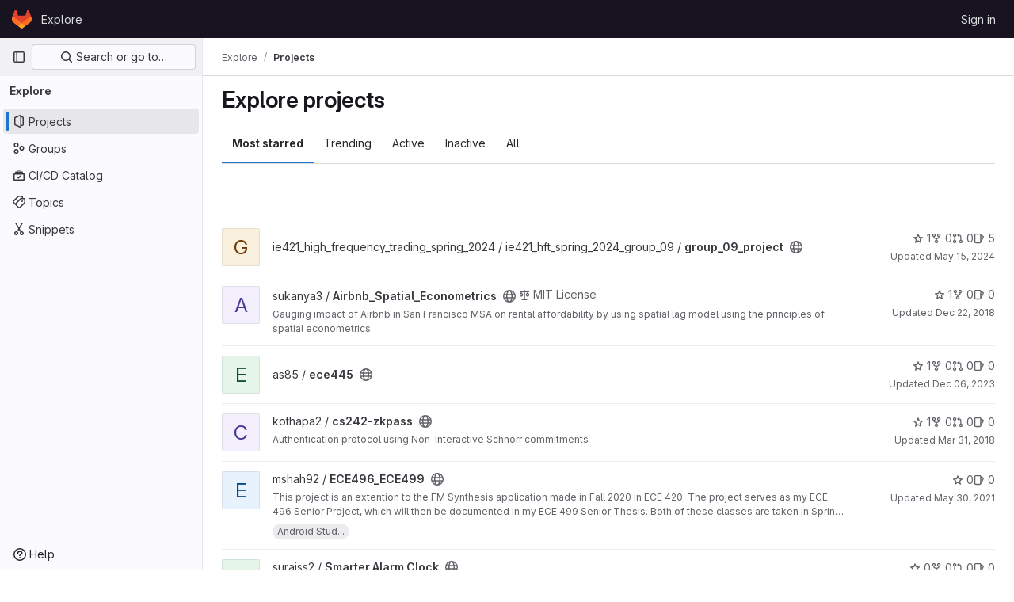

--- FILE ---
content_type: text/html; charset=utf-8
request_url: https://gitlab.engr.illinois.edu/explore/projects/starred?language=6&sort=name_asc
body_size: 13073
content:
<!DOCTYPE html>
<html class="gl-light ui-neutral with-top-bar with-header " lang="en">
<head prefix="og: http://ogp.me/ns#">
<meta charset="utf-8">
<meta content="IE=edge" http-equiv="X-UA-Compatible">
<meta content="width=device-width, initial-scale=1" name="viewport">
<title>Explore projects · GitLab</title>
<script>
//<![CDATA[
window.gon={};gon.api_version="v4";gon.default_avatar_url="https://gitlab.engr.illinois.edu/assets/no_avatar-849f9c04a3a0d0cea2424ae97b27447dc64a7dbfae83c036c45b403392f0e8ba.png";gon.max_file_size=10;gon.asset_host=null;gon.webpack_public_path="/assets/webpack/";gon.relative_url_root="";gon.user_color_mode="gl-light";gon.user_color_scheme="white";gon.markdown_surround_selection=null;gon.markdown_automatic_lists=null;gon.math_rendering_limits_enabled=true;gon.recaptcha_api_server_url="https://www.recaptcha.net/recaptcha/api.js";gon.recaptcha_sitekey="";gon.gitlab_url="https://gitlab.engr.illinois.edu";gon.promo_url="https://about.gitlab.com";gon.forum_url="https://forum.gitlab.com";gon.docs_url="https://docs.gitlab.com";gon.revision="cf90c47bee0";gon.feature_category="groups_and_projects";gon.gitlab_logo="/assets/gitlab_logo-2957169c8ef64c58616a1ac3f4fc626e8a35ce4eb3ed31bb0d873712f2a041a0.png";gon.secure=true;gon.sprite_icons="/assets/icons-aa2c8ddf99d22b77153ca2bb092a23889c12c597fc8b8de94b0f730eb53513f6.svg";gon.sprite_file_icons="/assets/file_icons/file_icons-59d148c7ea628b0ec3975493002fa45de1d4d8c15b2bf59775965ab9d67d62ab.svg";gon.emoji_sprites_css_path="/assets/emoji_sprites-bd26211944b9d072037ec97cb138f1a52cd03ef185cd38b8d1fcc963245199a1.css";gon.emoji_backend_version=4;gon.gridstack_css_path="/assets/lazy_bundles/gridstack-4cd1da7c8adb8553e78a4f5545a8ab57a46258e091e6ac0382e6de79bca5ea3c.css";gon.test_env=false;gon.disable_animations=false;gon.suggested_label_colors={"#cc338b":"Magenta-pink","#dc143c":"Crimson","#c21e56":"Rose red","#cd5b45":"Dark coral","#ed9121":"Carrot orange","#eee600":"Titanium yellow","#009966":"Green-cyan","#8fbc8f":"Dark sea green","#6699cc":"Blue-gray","#e6e6fa":"Lavender","#9400d3":"Dark violet","#330066":"Deep violet","#36454f":"Charcoal grey","#808080":"Gray"};gon.first_day_of_week=0;gon.time_display_relative=true;gon.time_display_format=0;gon.ee=false;gon.jh=false;gon.dot_com=false;gon.uf_error_prefix="UF";gon.pat_prefix="glpat-";gon.keyboard_shortcuts_enabled=true;gon.diagramsnet_url="https://embed.diagrams.net";gon.features={"vscodeWebIde":true,"uiForOrganizations":false,"organizationSwitching":false,"findAndReplace":false,"removeMonitorMetrics":true,"workItemsViewPreference":true,"searchButtonTopRight":false,"mergeRequestDashboard":false,"newProjectCreationForm":false,"workItemsClientSideBoards":false};
//]]>
</script>






<link rel="stylesheet" href="/assets/application-f3a46613d0c62857b36ab461ec6c150580272b96dd876596e93bbc5cf6371923.css" />
<link rel="stylesheet" href="/assets/page_bundles/projects-ac447098e0a84696db1e979fab09cb627a49e7c1fc06db30ac3b2b35acf07322.css" /><link rel="stylesheet" href="/assets/page_bundles/commit_description-1e2cba4dda3c7b30dd84924809020c569f1308dea51520fe1dd5d4ce31403195.css" /><link rel="stylesheet" href="/assets/page_bundles/work_items-f8b0433a074a1464d564be96c61f98abba72c32c594f4624f237b4e41b1a5679.css" /><link rel="stylesheet" href="/assets/page_bundles/notes_shared-8b38073ba71abd72b511b161ac1c0567ac634b689428f7c74591325093229970.css" />
<link rel="stylesheet" href="/assets/application_utilities-7844decc020ce5472253adae1ee2b329cdb6ddd08043b91daa3c9ed5530f5142.css" />
<link rel="stylesheet" href="/assets/tailwind-18b323869d1bc4b21818cb0e7f501054cab3084c92dc5d4f272982507e17363f.css" />


<link rel="stylesheet" href="/assets/fonts-fae5d3f79948bd85f18b6513a025f863b19636e85b09a1492907eb4b1bb0557b.css" />
<link rel="stylesheet" href="/assets/highlight/themes/white-99cce4f4b362f6840d7134d4129668929fde49c4da11d6ebf17f99768adbd868.css" />


<link rel="preload" href="/assets/application_utilities-7844decc020ce5472253adae1ee2b329cdb6ddd08043b91daa3c9ed5530f5142.css" as="style" type="text/css">
<link rel="preload" href="/assets/application-f3a46613d0c62857b36ab461ec6c150580272b96dd876596e93bbc5cf6371923.css" as="style" type="text/css">
<link rel="preload" href="/assets/highlight/themes/white-99cce4f4b362f6840d7134d4129668929fde49c4da11d6ebf17f99768adbd868.css" as="style" type="text/css">




<script src="/assets/webpack/runtime.990824d2.bundle.js" defer="defer"></script>
<script src="/assets/webpack/main.b44fb1de.chunk.js" defer="defer"></script>
<script src="/assets/webpack/commons-pages.groups.new-pages.import.gitlab_projects.new-pages.import.manifest.new-pages.projects.n-a0973272.dc791a28.chunk.js" defer="defer"></script>
<script src="/assets/webpack/commons-pages.groups.new-pages.import.gitlab_projects.new-pages.import.manifest.new-pages.projects.n-44c6c18e.5694c6d6.chunk.js" defer="defer"></script>
<script src="/assets/webpack/commons-pages.search.show-super_sidebar.09c5c921.chunk.js" defer="defer"></script>
<script src="/assets/webpack/super_sidebar.b794a9c8.chunk.js" defer="defer"></script>
<script src="/assets/webpack/commons-pages.admin.abuse_reports-pages.admin.abuse_reports.show-pages.admin.groups.index-pages.admi-cfb97f48.b787f919.chunk.js" defer="defer"></script>
<script src="/assets/webpack/commons-pages.admin.groups.index-pages.dashboard.groups.index-pages.dashboard.projects-pages.explore-72c3c3a5.9eec4ab5.chunk.js" defer="defer"></script>
<script src="/assets/webpack/pages.explore.projects.11527b6e.chunk.js" defer="defer"></script>

<meta content="object" property="og:type">
<meta content="GitLab" property="og:site_name">
<meta content="Explore projects · GitLab" property="og:title">
<meta content="GitLab Community Edition" property="og:description">
<meta content="https://gitlab.engr.illinois.edu/assets/twitter_card-570ddb06edf56a2312253c5872489847a0f385112ddbcd71ccfa1570febab5d2.jpg" property="og:image">
<meta content="64" property="og:image:width">
<meta content="64" property="og:image:height">
<meta content="https://gitlab.engr.illinois.edu/explore/projects/starred?language=6&amp;sort=name_asc" property="og:url">
<meta content="summary" property="twitter:card">
<meta content="Explore projects · GitLab" property="twitter:title">
<meta content="GitLab Community Edition" property="twitter:description">
<meta content="https://gitlab.engr.illinois.edu/assets/twitter_card-570ddb06edf56a2312253c5872489847a0f385112ddbcd71ccfa1570febab5d2.jpg" property="twitter:image">

<meta name="csrf-param" content="authenticity_token" />
<meta name="csrf-token" content="OARkWZdqWj2sVEuZApAHgNWHRfsSFHVkbC57Vh3_PTo7t0shSahvFP-9XmL3P8cFiP7bXO0hUOnK4oWFXdjNgA" />
<meta name="csp-nonce" />
<meta name="action-cable-url" content="/-/cable" />
<link href="/-/manifest.json" rel="manifest">
<link rel="icon" type="image/png" href="/assets/favicon-72a2cad5025aa931d6ea56c3201d1f18e68a8cd39788c7c80d5b2b82aa5143ef.png" id="favicon" data-original-href="/assets/favicon-72a2cad5025aa931d6ea56c3201d1f18e68a8cd39788c7c80d5b2b82aa5143ef.png" />
<link rel="apple-touch-icon" type="image/x-icon" href="/assets/apple-touch-icon-b049d4bc0dd9626f31db825d61880737befc7835982586d015bded10b4435460.png" />
<link href="/search/opensearch.xml" rel="search" title="Search GitLab" type="application/opensearchdescription+xml">




<meta content="GitLab Community Edition" name="description">
<meta content="#ececef" name="theme-color">
</head>

<body class="tab-width-8 gl-browser-chrome gl-platform-mac" data-page="explore:projects:starred">

<script>
//<![CDATA[
gl = window.gl || {};
gl.client = {"isChrome":true,"isMac":true};


//]]>
</script>


<header class="header-logged-out" data-testid="navbar">
<a class="gl-sr-only gl-accessibility" href="#content-body">Skip to content</a>
<div class="container-fluid">
<nav aria-label="Explore GitLab" class="header-logged-out-nav gl-flex gl-gap-3 gl-justify-between">
<div class="gl-flex gl-items-center gl-gap-1">
<span class="gl-sr-only">GitLab</span>
<a title="Homepage" id="logo" class="header-logged-out-logo has-tooltip" aria-label="Homepage" href="/"><svg aria-hidden="true" role="img" class="tanuki-logo" width="25" height="24" viewBox="0 0 25 24" fill="none" xmlns="http://www.w3.org/2000/svg">
  <path class="tanuki-shape tanuki" d="m24.507 9.5-.034-.09L21.082.562a.896.896 0 0 0-1.694.091l-2.29 7.01H7.825L5.535.653a.898.898 0 0 0-1.694-.09L.451 9.411.416 9.5a6.297 6.297 0 0 0 2.09 7.278l.012.01.03.022 5.16 3.867 2.56 1.935 1.554 1.176a1.051 1.051 0 0 0 1.268 0l1.555-1.176 2.56-1.935 5.197-3.89.014-.01A6.297 6.297 0 0 0 24.507 9.5Z"
        fill="#E24329"/>
  <path class="tanuki-shape right-cheek" d="m24.507 9.5-.034-.09a11.44 11.44 0 0 0-4.56 2.051l-7.447 5.632 4.742 3.584 5.197-3.89.014-.01A6.297 6.297 0 0 0 24.507 9.5Z"
        fill="#FC6D26"/>
  <path class="tanuki-shape chin" d="m7.707 20.677 2.56 1.935 1.555 1.176a1.051 1.051 0 0 0 1.268 0l1.555-1.176 2.56-1.935-4.743-3.584-4.755 3.584Z"
        fill="#FCA326"/>
  <path class="tanuki-shape left-cheek" d="M5.01 11.461a11.43 11.43 0 0 0-4.56-2.05L.416 9.5a6.297 6.297 0 0 0 2.09 7.278l.012.01.03.022 5.16 3.867 4.745-3.584-7.444-5.632Z"
        fill="#FC6D26"/>
</svg>

</a></div>
<ul class="gl-list-none gl-p-0 gl-m-0 gl-flex gl-gap-3 gl-items-center gl-grow">
<li class="header-logged-out-nav-item">
<a class="" href="/explore">Explore</a>
</li>
</ul>
<ul class="gl-list-none gl-p-0 gl-m-0 gl-flex gl-gap-3 gl-items-center gl-justify-end">
<li class="header-logged-out-nav-item">
<a href="/users/sign_in?redirect_to_referer=yes">Sign in</a>
</li>
</ul>
</nav>
</div>
</header>

<div class="layout-page page-with-super-sidebar">
<aside class="js-super-sidebar super-sidebar super-sidebar-loading" data-command-palette="{}" data-force-desktop-expanded-sidebar="" data-is-saas="false" data-root-path="/" data-sidebar="{&quot;is_logged_in&quot;:false,&quot;context_switcher_links&quot;:[{&quot;title&quot;:&quot;Explore&quot;,&quot;link&quot;:&quot;/explore&quot;,&quot;icon&quot;:&quot;compass&quot;}],&quot;current_menu_items&quot;:[{&quot;id&quot;:&quot;projects_menu&quot;,&quot;title&quot;:&quot;Projects&quot;,&quot;icon&quot;:&quot;project&quot;,&quot;avatar_shape&quot;:&quot;rect&quot;,&quot;link&quot;:&quot;/explore/projects/starred&quot;,&quot;is_active&quot;:true,&quot;items&quot;:[],&quot;separated&quot;:false},{&quot;id&quot;:&quot;groups_menu&quot;,&quot;title&quot;:&quot;Groups&quot;,&quot;icon&quot;:&quot;group&quot;,&quot;avatar_shape&quot;:&quot;rect&quot;,&quot;link&quot;:&quot;/explore/groups&quot;,&quot;is_active&quot;:false,&quot;items&quot;:[],&quot;separated&quot;:false},{&quot;id&quot;:&quot;catalog_menu&quot;,&quot;title&quot;:&quot;CI/CD Catalog&quot;,&quot;icon&quot;:&quot;catalog-checkmark&quot;,&quot;avatar_shape&quot;:&quot;rect&quot;,&quot;link&quot;:&quot;/explore/catalog&quot;,&quot;is_active&quot;:false,&quot;items&quot;:[],&quot;separated&quot;:false},{&quot;id&quot;:&quot;topics_menu&quot;,&quot;title&quot;:&quot;Topics&quot;,&quot;icon&quot;:&quot;labels&quot;,&quot;avatar_shape&quot;:&quot;rect&quot;,&quot;link&quot;:&quot;/explore/projects/topics&quot;,&quot;is_active&quot;:false,&quot;items&quot;:[],&quot;separated&quot;:false},{&quot;id&quot;:&quot;snippets_menu&quot;,&quot;title&quot;:&quot;Snippets&quot;,&quot;icon&quot;:&quot;snippet&quot;,&quot;avatar_shape&quot;:&quot;rect&quot;,&quot;link&quot;:&quot;/explore/snippets&quot;,&quot;is_active&quot;:false,&quot;items&quot;:[],&quot;separated&quot;:false}],&quot;current_context_header&quot;:&quot;Explore&quot;,&quot;support_path&quot;:&quot;https://about.gitlab.com/get-help/&quot;,&quot;docs_path&quot;:&quot;/help/docs&quot;,&quot;display_whats_new&quot;:false,&quot;show_version_check&quot;:null,&quot;search&quot;:{&quot;search_path&quot;:&quot;/search&quot;,&quot;issues_path&quot;:&quot;/dashboard/issues&quot;,&quot;mr_path&quot;:&quot;/dashboard/merge_requests&quot;,&quot;autocomplete_path&quot;:&quot;/search/autocomplete&quot;,&quot;settings_path&quot;:&quot;/search/settings&quot;,&quot;search_context&quot;:{&quot;for_snippets&quot;:null}},&quot;panel_type&quot;:&quot;explore&quot;,&quot;shortcut_links&quot;:[{&quot;title&quot;:&quot;Snippets&quot;,&quot;href&quot;:&quot;/explore/snippets&quot;,&quot;css_class&quot;:&quot;dashboard-shortcuts-snippets&quot;},{&quot;title&quot;:&quot;Groups&quot;,&quot;href&quot;:&quot;/explore/groups&quot;,&quot;css_class&quot;:&quot;dashboard-shortcuts-groups&quot;},{&quot;title&quot;:&quot;Projects&quot;,&quot;href&quot;:&quot;/explore/projects/starred&quot;,&quot;css_class&quot;:&quot;dashboard-shortcuts-projects&quot;}],&quot;terms&quot;:null}"></aside>

<div class="content-wrapper">
<div class="broadcast-wrapper">




</div>
<div class="alert-wrapper alert-wrapper-top-space gl-flex gl-flex-col gl-gap-3 container-fluid container-limited">





















</div>
<div class="top-bar-fixed container-fluid" data-testid="top-bar">
<div class="top-bar-container gl-flex gl-items-center gl-gap-2">
<div class="gl-grow gl-basis-0 gl-flex gl-items-center gl-justify-start gl-gap-3">
<button class="gl-button btn btn-icon btn-md btn-default btn-default-tertiary js-super-sidebar-toggle-expand super-sidebar-toggle -gl-ml-3" aria-controls="super-sidebar" aria-expanded="false" aria-label="Primary navigation sidebar" type="button"><svg class="s16 gl-icon gl-button-icon " data-testid="sidebar-icon"><use href="/assets/icons-aa2c8ddf99d22b77153ca2bb092a23889c12c597fc8b8de94b0f730eb53513f6.svg#sidebar"></use></svg>

</button>
<script type="application/ld+json">
{"@context":"https://schema.org","@type":"BreadcrumbList","itemListElement":[{"@type":"ListItem","position":1,"name":"Explore","item":"https://gitlab.engr.illinois.edu/explore"},{"@type":"ListItem","position":2,"name":"Projects","item":"https://gitlab.engr.illinois.edu/explore/projects/starred?language=6\u0026sort=name_asc"}]}


</script>
<div data-testid="breadcrumb-links" id="js-vue-page-breadcrumbs-wrapper">
<div data-breadcrumbs-json="[{&quot;text&quot;:&quot;Explore&quot;,&quot;href&quot;:&quot;/explore&quot;,&quot;avatarPath&quot;:null},{&quot;text&quot;:&quot;Projects&quot;,&quot;href&quot;:&quot;/explore/projects/starred?language=6\u0026sort=name_asc&quot;,&quot;avatarPath&quot;:null}]" id="js-vue-page-breadcrumbs"></div>
<div id="js-injected-page-breadcrumbs"></div>
</div>


</div>
<div class="gl-flex-none gl-flex gl-items-center gl-justify-center">
<div id="js-advanced-search-modal"></div>

</div>
<div class="gl-grow gl-basis-0 gl-flex gl-items-center gl-justify-end">
<div id="js-work-item-feedback"></div>


</div>
</div>
</div>

<div class="container-fluid container-limited ">
<main class="content" id="content-body">
<div class="flash-container flash-container-page sticky" data-testid="flash-container">
<div id="js-global-alerts"></div>
</div>




<div class="page-title-holder gl-flex gl-items-center" data-testid="explore-projects-title">
<h1 class="page-title gl-text-size-h-display">Explore projects</h1>
<div class="page-title-controls">
</div>
</div>

<div class="gl-flex">
<ul class="gl-flex gl-grow gl-border-none nav gl-tabs-nav" role="tablist"><li role="presentation" class="nav-item"><a data-event-tracking="click_tab_projects_explore" data-event-label="Most starred" role="tab" class="nav-link gl-tab-nav-item active gl-tab-nav-item-active" href="/explore/projects/starred">Most starred</a></li>
<li role="presentation" class="nav-item"><a data-event-tracking="click_tab_projects_explore" data-event-label="Trending" role="tab" class="nav-link gl-tab-nav-item" href="/explore/projects/trending">Trending</a></li>
<li role="presentation" class="nav-item"><a data-event-tracking="click_tab_projects_explore" data-event-label="Active" role="tab" class="nav-link gl-tab-nav-item" href="/explore/projects">Active</a></li>
<li role="presentation" class="nav-item"><a data-event-tracking="click_tab_projects_explore" data-event-label="Inactive" role="tab" class="nav-link gl-tab-nav-item" href="/explore/projects?archived=only">Inactive</a></li>
<li role="presentation" class="nav-item"><a data-event-tracking="click_tab_projects_explore" data-event-label="All" role="tab" class="nav-link gl-tab-nav-item" href="/explore/projects?archived=true">All</a></li>
</ul></div>
<div class="gl-py-5 gl-border-t gl-border-b" data-app-data="{&quot;initial_sort&quot;:&quot;name_asc&quot;,&quot;programming_languages&quot;:[{&quot;id&quot;:27,&quot;name&quot;:&quot;Assembly&quot;,&quot;color&quot;:&quot;#6E4C13&quot;,&quot;created_at&quot;:&quot;2018-09-23T17:15:43.846-05:00&quot;},{&quot;id&quot;:56,&quot;name&quot;:&quot;Batchfile&quot;,&quot;color&quot;:&quot;#C1F12E&quot;,&quot;created_at&quot;:&quot;2018-09-28T15:41:59.923-05:00&quot;},{&quot;id&quot;:14,&quot;name&quot;:&quot;C&quot;,&quot;color&quot;:&quot;#555555&quot;,&quot;created_at&quot;:&quot;2018-09-23T10:41:09.079-05:00&quot;},{&quot;id&quot;:33,&quot;name&quot;:&quot;C#&quot;,&quot;color&quot;:&quot;#178600&quot;,&quot;created_at&quot;:&quot;2018-09-24T09:14:41.497-05:00&quot;},{&quot;id&quot;:16,&quot;name&quot;:&quot;C++&quot;,&quot;color&quot;:&quot;#f34b7d&quot;,&quot;created_at&quot;:&quot;2018-09-23T11:35:55.583-05:00&quot;},{&quot;id&quot;:29,&quot;name&quot;:&quot;CMake&quot;,&quot;color&quot;:&quot;#e7efda&quot;,&quot;created_at&quot;:&quot;2018-09-24T00:15:29.860-05:00&quot;},{&quot;id&quot;:17,&quot;name&quot;:&quot;CSS&quot;,&quot;color&quot;:&quot;#563d7c&quot;,&quot;created_at&quot;:&quot;2018-09-23T12:04:28.984-05:00&quot;},{&quot;id&quot;:28,&quot;name&quot;:&quot;Cuda&quot;,&quot;color&quot;:&quot;#3A4E3A&quot;,&quot;created_at&quot;:&quot;2018-09-23T18:26:39.245-05:00&quot;},{&quot;id&quot;:114,&quot;name&quot;:&quot;Dockerfile&quot;,&quot;color&quot;:&quot;#384d54&quot;,&quot;created_at&quot;:&quot;2019-04-23T04:36:40.230-05:00&quot;},{&quot;id&quot;:22,&quot;name&quot;:&quot;Go&quot;,&quot;color&quot;:&quot;#00ADD8&quot;,&quot;created_at&quot;:&quot;2018-09-23T14:59:06.287-05:00&quot;},{&quot;id&quot;:2,&quot;name&quot;:&quot;HTML&quot;,&quot;color&quot;:&quot;#e34c26&quot;,&quot;created_at&quot;:&quot;2018-09-23T03:26:23.369-05:00&quot;},{&quot;id&quot;:5,&quot;name&quot;:&quot;Java&quot;,&quot;color&quot;:&quot;#b07219&quot;,&quot;created_at&quot;:&quot;2018-09-23T03:48:38.076-05:00&quot;},{&quot;id&quot;:1,&quot;name&quot;:&quot;JavaScript&quot;,&quot;color&quot;:&quot;#f1e05a&quot;,&quot;created_at&quot;:&quot;2018-09-23T03:26:23.366-05:00&quot;},{&quot;id&quot;:8,&quot;name&quot;:&quot;Jupyter Notebook&quot;,&quot;color&quot;:&quot;#DA5B0B&quot;,&quot;created_at&quot;:&quot;2018-09-23T04:23:11.751-05:00&quot;},{&quot;id&quot;:15,&quot;name&quot;:&quot;Makefile&quot;,&quot;color&quot;:&quot;#427819&quot;,&quot;created_at&quot;:&quot;2018-09-23T10:41:09.081-05:00&quot;},{&quot;id&quot;:177,&quot;name&quot;:&quot;Motorola 68K Assembly&quot;,&quot;color&quot;:&quot;#005daa&quot;,&quot;created_at&quot;:&quot;2022-12-23T15:05:32.520-06:00&quot;},{&quot;id&quot;:10,&quot;name&quot;:&quot;Objective-C&quot;,&quot;color&quot;:&quot;#438eff&quot;,&quot;created_at&quot;:&quot;2018-09-23T04:29:28.043-05:00&quot;},{&quot;id&quot;:3,&quot;name&quot;:&quot;Python&quot;,&quot;color&quot;:&quot;#3572A5&quot;,&quot;created_at&quot;:&quot;2018-09-23T03:36:56.160-05:00&quot;},{&quot;id&quot;:99,&quot;name&quot;:&quot;QMake&quot;,&quot;color&quot;:&quot;#b815ec&quot;,&quot;created_at&quot;:&quot;2019-01-30T10:39:12.532-06:00&quot;},{&quot;id&quot;:69,&quot;name&quot;:&quot;Rust&quot;,&quot;color&quot;:&quot;#dea584&quot;,&quot;created_at&quot;:&quot;2018-10-11T15:12:00.393-05:00&quot;},{&quot;id&quot;:4,&quot;name&quot;:&quot;Shell&quot;,&quot;color&quot;:&quot;#89e051&quot;,&quot;created_at&quot;:&quot;2018-09-23T03:36:56.162-05:00&quot;},{&quot;id&quot;:21,&quot;name&quot;:&quot;SystemVerilog&quot;,&quot;color&quot;:&quot;#DAE1C2&quot;,&quot;created_at&quot;:&quot;2018-09-23T13:23:44.773-05:00&quot;},{&quot;id&quot;:6,&quot;name&quot;:&quot;TeX&quot;,&quot;color&quot;:&quot;#3D6117&quot;,&quot;created_at&quot;:&quot;2018-09-23T03:48:38.079-05:00&quot;},{&quot;id&quot;:176,&quot;name&quot;:&quot;Unix Assembly&quot;,&quot;color&quot;:&quot;#6E4C13&quot;,&quot;created_at&quot;:&quot;2022-12-23T13:43:17.124-06:00&quot;},{&quot;id&quot;:53,&quot;name&quot;:&quot;Verilog&quot;,&quot;color&quot;:&quot;#b2b7f8&quot;,&quot;created_at&quot;:&quot;2018-09-26T21:17:12.196-05:00&quot;}],&quot;paths_to_exclude_sort_on&quot;:[&quot;/explore/projects/starred&quot;,&quot;/explore&quot;]}" id="js-projects-filtered-search-and-sort">
<div class="gl-h-7"></div>
</div>

<div class="js-projects-list-holder" data-testid="projects-list">
<ul class="projects-list gl-text-subtle gl-w-full gl-my-2 explore">
<li class="project-row">
<div class="project-cell gl-w-11">
<a class="project" href="/ie421_high_frequency_trading_spring_2024/ie421_hft_spring_2024_group_09/group_09_project"><span class="gl-sr-only">
View group_09_project project
</span>
<div alt="" aria-hidden="true" class="gl-avatar gl-avatar-s48  !gl-rounded-base gl-avatar-identicon gl-avatar-identicon-bg6">
G
</div>

</a></div>
<div class="project-cell sm:gl-flex gl-items-center !gl-align-middle">
<div class="project-details gl-pr-9 gl-sm-pr-0 gl-w-full gl-flex gl-flex-col" data-qa-project-name="group_09_project" data-testid="project-content">
<div class="gl-flex gl-items-baseline gl-flex-wrap">
<h2 class="gl-text-base gl-leading-20 gl-my-0 gl-wrap-anywhere">
<a class="gl-text-default hover:gl-text-default gl-mr-3 js-prefetch-document" title="group_09_project" href="/ie421_high_frequency_trading_spring_2024/ie421_hft_spring_2024_group_09/group_09_project"><span class="namespace-name gl-font-normal">
ie421_high_frequency_trading_spring_2024 / ie421_hft_spring_2024_group_09
/
</span>
<span class="project-name">group_09_project</span>
</a></h2>
<button class="has-tooltip gl-border-0 gl-bg-transparent gl-p-0 gl-leading-0 gl-text-inherit gl-mr-2" data-container="body" data-placement="top" title="Public - The project can be accessed without any authentication." type="button" aria-label="Public - The project can be accessed without any authentication."><svg class="s16 gl-fill-icon-subtle" data-testid="earth-icon"><use href="/assets/icons-aa2c8ddf99d22b77153ca2bb092a23889c12c597fc8b8de94b0f730eb53513f6.svg#earth"></use></svg></button>
</div>

<div class="gl-flex gl-items-center gl-mt-3 sm:gl-flex !gl-align-middle sm:!gl-hidden">
<div class="controls gl-flex gl-items-center">

<a class="gl-flex gl-items-center !gl-text-inherit icon-wrapper has-tooltip stars" title="Stars" data-container="body" data-placement="top" href="/ie421_high_frequency_trading_spring_2024/ie421_hft_spring_2024_group_09/group_09_project/-/starrers"><svg class="s14 gl-mr-2" data-testid="star-o-icon"><use href="/assets/icons-aa2c8ddf99d22b77153ca2bb092a23889c12c597fc8b8de94b0f730eb53513f6.svg#star-o"></use></svg>
1
</a></div>
<div class="updated-note gl-text-sm gl-ml-3 gl-sm-ml-0">
<span>
Updated
<time class="js-timeago" title="May 15, 2024 2:05pm" datetime="2024-05-15T19:05:47Z" tabindex="0" aria-label="May 15, 2024 2:05pm" data-toggle="tooltip" data-placement="top" data-container="body">May 15, 2024</time>
</span>
</div>

</div>
</div>
</div>
<div class="project-cell project-controls gl-text-subtle sm:gl-flex gl-items-center !gl-align-middle !gl-hidden sm:!gl-table-cell" data-testid="project_controls">
<div class="controls gl-flex gl-items-center gl-mb-2 gl-gap-4 !gl-pr-0 !gl-justify-end">

<a class="gl-flex gl-items-center !gl-text-inherit icon-wrapper has-tooltip stars" title="Stars" data-container="body" data-placement="top" aria-label="group_09_project has 1 star" href="/ie421_high_frequency_trading_spring_2024/ie421_hft_spring_2024_group_09/group_09_project/-/starrers"><svg class="s14 gl-mr-2" data-testid="star-o-icon"><use href="/assets/icons-aa2c8ddf99d22b77153ca2bb092a23889c12c597fc8b8de94b0f730eb53513f6.svg#star-o"></use></svg>
1
</a><a class="gl-flex gl-items-center !gl-text-inherit icon-wrapper has-tooltip forks" title="Forks" data-container="body" data-placement="top" aria-label="group_09_project has 0 forks" href="/ie421_high_frequency_trading_spring_2024/ie421_hft_spring_2024_group_09/group_09_project/-/forks"><svg class="s14 gl-mr-2" data-testid="fork-icon"><use href="/assets/icons-aa2c8ddf99d22b77153ca2bb092a23889c12c597fc8b8de94b0f730eb53513f6.svg#fork"></use></svg>
0
</a><a class="gl-flex gl-items-center !gl-text-inherit icon-wrapper has-tooltip merge-requests" title="Merge requests" data-container="body" data-placement="top" aria-label="group_09_project has 0 merge requests" href="/ie421_high_frequency_trading_spring_2024/ie421_hft_spring_2024_group_09/group_09_project/-/merge_requests"><svg class="s14 gl-mr-2" data-testid="merge-request-icon"><use href="/assets/icons-aa2c8ddf99d22b77153ca2bb092a23889c12c597fc8b8de94b0f730eb53513f6.svg#merge-request"></use></svg>
0
</a><a class="gl-flex gl-items-center !gl-text-inherit icon-wrapper has-tooltip issues" title="Issues" data-container="body" data-placement="top" aria-label="group_09_project has 5 open issues" href="/ie421_high_frequency_trading_spring_2024/ie421_hft_spring_2024_group_09/group_09_project/-/issues"><svg class="s14 gl-mr-2" data-testid="issues-icon"><use href="/assets/icons-aa2c8ddf99d22b77153ca2bb092a23889c12c597fc8b8de94b0f730eb53513f6.svg#issues"></use></svg>
5
</a>
</div>
<div class="updated-note gl-text-sm gl-whitespace-nowrap gl-justify-end">
<span>
Updated
<time class="js-timeago" title="May 15, 2024 2:05pm" datetime="2024-05-15T19:05:47Z" tabindex="0" aria-label="May 15, 2024 2:05pm" data-toggle="tooltip" data-placement="top" data-container="body">May 15, 2024</time>
</span>
</div>
</div>
</li>

<li class="project-row">
<div class="project-cell gl-w-11">
<a class="project" href="/sukanya3/Airbnb_Spatial_Econometrics"><span class="gl-sr-only">
View Airbnb_Spatial_Econometrics project
</span>
<div alt="" aria-hidden="true" class="gl-avatar gl-avatar-s48  !gl-rounded-base gl-avatar-identicon gl-avatar-identicon-bg2">
A
</div>

</a></div>
<div class="project-cell">
<div class="project-details gl-pr-9 gl-sm-pr-0 gl-w-full gl-flex gl-flex-col" data-qa-project-name="Airbnb_Spatial_Econometrics" data-testid="project-content">
<div class="gl-flex gl-items-baseline gl-flex-wrap">
<h2 class="gl-text-base gl-leading-20 gl-my-0 gl-wrap-anywhere">
<a class="gl-text-default hover:gl-text-default gl-mr-3 js-prefetch-document" title="Airbnb_Spatial_Econometrics" href="/sukanya3/Airbnb_Spatial_Econometrics"><span class="namespace-name gl-font-normal">
sukanya3
/
</span>
<span class="project-name">Airbnb_Spatial_Econometrics</span>
</a></h2>
<button class="has-tooltip gl-border-0 gl-bg-transparent gl-p-0 gl-leading-0 gl-text-inherit gl-mr-2" data-container="body" data-placement="top" title="Public - The project can be accessed without any authentication." type="button" aria-label="Public - The project can be accessed without any authentication."><svg class="s16 gl-fill-icon-subtle" data-testid="earth-icon"><use href="/assets/icons-aa2c8ddf99d22b77153ca2bb092a23889c12c597fc8b8de94b0f730eb53513f6.svg#earth"></use></svg></button>
<span class="gl-inline-flex gl-items-center gl-mr-3">
<svg class="s14 gl-mr-2" data-testid="scale-icon"><use href="/assets/icons-aa2c8ddf99d22b77153ca2bb092a23889c12c597fc8b8de94b0f730eb53513f6.svg#scale"></use></svg>
MIT License
</span>
</div>
<div class="description gl-hidden sm:gl-block gl-overflow-hidden gl-mr-3 gl-mt-2 gl-text-sm">
<p data-sourcepos="1:1-1:142" dir="auto">Gauging impact of Airbnb in San Francisco MSA on rental affordability by using spatial lag model using the principles of spatial econometrics.</p>
</div>

<div class="gl-flex gl-items-center gl-mt-3 sm:!gl-hidden">
<div class="controls gl-flex gl-items-center">

<a class="gl-flex gl-items-center !gl-text-inherit icon-wrapper has-tooltip stars" title="Stars" data-container="body" data-placement="top" href="/sukanya3/Airbnb_Spatial_Econometrics/-/starrers"><svg class="s14 gl-mr-2" data-testid="star-o-icon"><use href="/assets/icons-aa2c8ddf99d22b77153ca2bb092a23889c12c597fc8b8de94b0f730eb53513f6.svg#star-o"></use></svg>
1
</a></div>
<div class="updated-note gl-text-sm gl-ml-3 gl-sm-ml-0">
<span>
Updated
<time class="js-timeago" title="Dec 22, 2018 5:39pm" datetime="2018-12-22T23:39:45Z" tabindex="0" aria-label="Dec 22, 2018 5:39pm" data-toggle="tooltip" data-placement="top" data-container="body">Dec 22, 2018</time>
</span>
</div>

</div>
</div>
</div>
<div class="project-cell project-controls gl-text-subtle !gl-hidden sm:!gl-table-cell" data-testid="project_controls">
<div class="controls gl-flex gl-items-center gl-mb-2 gl-gap-4 !gl-pr-0 !gl-justify-end">

<a class="gl-flex gl-items-center !gl-text-inherit icon-wrapper has-tooltip stars" title="Stars" data-container="body" data-placement="top" aria-label="Airbnb_Spatial_Econometrics has 1 star" href="/sukanya3/Airbnb_Spatial_Econometrics/-/starrers"><svg class="s14 gl-mr-2" data-testid="star-o-icon"><use href="/assets/icons-aa2c8ddf99d22b77153ca2bb092a23889c12c597fc8b8de94b0f730eb53513f6.svg#star-o"></use></svg>
1
</a><a class="gl-flex gl-items-center !gl-text-inherit icon-wrapper has-tooltip forks" title="Forks" data-container="body" data-placement="top" aria-label="Airbnb_Spatial_Econometrics has 0 forks" href="/sukanya3/Airbnb_Spatial_Econometrics/-/forks"><svg class="s14 gl-mr-2" data-testid="fork-icon"><use href="/assets/icons-aa2c8ddf99d22b77153ca2bb092a23889c12c597fc8b8de94b0f730eb53513f6.svg#fork"></use></svg>
0
</a><a class="gl-flex gl-items-center !gl-text-inherit icon-wrapper has-tooltip issues" title="Issues" data-container="body" data-placement="top" aria-label="Airbnb_Spatial_Econometrics has 0 open issues" href="/sukanya3/Airbnb_Spatial_Econometrics/-/issues"><svg class="s14 gl-mr-2" data-testid="issues-icon"><use href="/assets/icons-aa2c8ddf99d22b77153ca2bb092a23889c12c597fc8b8de94b0f730eb53513f6.svg#issues"></use></svg>
0
</a>
</div>
<div class="updated-note gl-text-sm gl-whitespace-nowrap gl-justify-end">
<span>
Updated
<time class="js-timeago" title="Dec 22, 2018 5:39pm" datetime="2018-12-22T23:39:45Z" tabindex="0" aria-label="Dec 22, 2018 5:39pm" data-toggle="tooltip" data-placement="top" data-container="body">Dec 22, 2018</time>
</span>
</div>
</div>
</li>

<li class="project-row">
<div class="project-cell gl-w-11">
<a class="project" href="/as85/ece445"><span class="gl-sr-only">
View ece445 project
</span>
<div alt="" aria-hidden="true" class="gl-avatar gl-avatar-s48  !gl-rounded-base gl-avatar-identicon gl-avatar-identicon-bg5">
E
</div>

</a></div>
<div class="project-cell sm:gl-flex gl-items-center !gl-align-middle">
<div class="project-details gl-pr-9 gl-sm-pr-0 gl-w-full gl-flex gl-flex-col" data-qa-project-name="ece445" data-testid="project-content">
<div class="gl-flex gl-items-baseline gl-flex-wrap">
<h2 class="gl-text-base gl-leading-20 gl-my-0 gl-wrap-anywhere">
<a class="gl-text-default hover:gl-text-default gl-mr-3 js-prefetch-document" title="ece445" href="/as85/ece445"><span class="namespace-name gl-font-normal">
as85
/
</span>
<span class="project-name">ece445</span>
</a></h2>
<button class="has-tooltip gl-border-0 gl-bg-transparent gl-p-0 gl-leading-0 gl-text-inherit gl-mr-2" data-container="body" data-placement="top" title="Public - The project can be accessed without any authentication." type="button" aria-label="Public - The project can be accessed without any authentication."><svg class="s16 gl-fill-icon-subtle" data-testid="earth-icon"><use href="/assets/icons-aa2c8ddf99d22b77153ca2bb092a23889c12c597fc8b8de94b0f730eb53513f6.svg#earth"></use></svg></button>
</div>

<div class="gl-flex gl-items-center gl-mt-3 sm:gl-flex !gl-align-middle sm:!gl-hidden">
<div class="controls gl-flex gl-items-center">

<a class="gl-flex gl-items-center !gl-text-inherit icon-wrapper has-tooltip stars" title="Stars" data-container="body" data-placement="top" href="/as85/ece445/-/starrers"><svg class="s14 gl-mr-2" data-testid="star-o-icon"><use href="/assets/icons-aa2c8ddf99d22b77153ca2bb092a23889c12c597fc8b8de94b0f730eb53513f6.svg#star-o"></use></svg>
1
</a></div>
<div class="updated-note gl-text-sm gl-ml-3 gl-sm-ml-0">
<span>
Updated
<time class="js-timeago" title="Dec 6, 2023 6:54pm" datetime="2023-12-07T00:54:47Z" tabindex="0" aria-label="Dec 6, 2023 6:54pm" data-toggle="tooltip" data-placement="top" data-container="body">Dec 06, 2023</time>
</span>
</div>

</div>
</div>
</div>
<div class="project-cell project-controls gl-text-subtle sm:gl-flex gl-items-center !gl-align-middle !gl-hidden sm:!gl-table-cell" data-testid="project_controls">
<div class="controls gl-flex gl-items-center gl-mb-2 gl-gap-4 !gl-pr-0 !gl-justify-end">

<a class="gl-flex gl-items-center !gl-text-inherit icon-wrapper has-tooltip stars" title="Stars" data-container="body" data-placement="top" aria-label="ece445 has 1 star" href="/as85/ece445/-/starrers"><svg class="s14 gl-mr-2" data-testid="star-o-icon"><use href="/assets/icons-aa2c8ddf99d22b77153ca2bb092a23889c12c597fc8b8de94b0f730eb53513f6.svg#star-o"></use></svg>
1
</a><a class="gl-flex gl-items-center !gl-text-inherit icon-wrapper has-tooltip forks" title="Forks" data-container="body" data-placement="top" aria-label="ece445 has 0 forks" href="/as85/ece445/-/forks"><svg class="s14 gl-mr-2" data-testid="fork-icon"><use href="/assets/icons-aa2c8ddf99d22b77153ca2bb092a23889c12c597fc8b8de94b0f730eb53513f6.svg#fork"></use></svg>
0
</a><a class="gl-flex gl-items-center !gl-text-inherit icon-wrapper has-tooltip merge-requests" title="Merge requests" data-container="body" data-placement="top" aria-label="ece445 has 0 merge requests" href="/as85/ece445/-/merge_requests"><svg class="s14 gl-mr-2" data-testid="merge-request-icon"><use href="/assets/icons-aa2c8ddf99d22b77153ca2bb092a23889c12c597fc8b8de94b0f730eb53513f6.svg#merge-request"></use></svg>
0
</a><a class="gl-flex gl-items-center !gl-text-inherit icon-wrapper has-tooltip issues" title="Issues" data-container="body" data-placement="top" aria-label="ece445 has 0 open issues" href="/as85/ece445/-/issues"><svg class="s14 gl-mr-2" data-testid="issues-icon"><use href="/assets/icons-aa2c8ddf99d22b77153ca2bb092a23889c12c597fc8b8de94b0f730eb53513f6.svg#issues"></use></svg>
0
</a>
</div>
<div class="updated-note gl-text-sm gl-whitespace-nowrap gl-justify-end">
<span>
Updated
<time class="js-timeago" title="Dec 6, 2023 6:54pm" datetime="2023-12-07T00:54:47Z" tabindex="0" aria-label="Dec 6, 2023 6:54pm" data-toggle="tooltip" data-placement="top" data-container="body">Dec 06, 2023</time>
</span>
</div>
</div>
</li>

<li class="project-row">
<div class="project-cell gl-w-11">
<a class="project" href="/kothapa2/cs242-zkpass"><span class="gl-sr-only">
View cs242-zkpass project
</span>
<div alt="" aria-hidden="true" class="gl-avatar gl-avatar-s48  !gl-rounded-base gl-avatar-identicon gl-avatar-identicon-bg2">
C
</div>

</a></div>
<div class="project-cell">
<div class="project-details gl-pr-9 gl-sm-pr-0 gl-w-full gl-flex gl-flex-col" data-qa-project-name="cs242-zkpass" data-testid="project-content">
<div class="gl-flex gl-items-baseline gl-flex-wrap">
<h2 class="gl-text-base gl-leading-20 gl-my-0 gl-wrap-anywhere">
<a class="gl-text-default hover:gl-text-default gl-mr-3 js-prefetch-document" title="cs242-zkpass" href="/kothapa2/cs242-zkpass"><span class="namespace-name gl-font-normal">
kothapa2
/
</span>
<span class="project-name">cs242-zkpass</span>
</a></h2>
<button class="has-tooltip gl-border-0 gl-bg-transparent gl-p-0 gl-leading-0 gl-text-inherit gl-mr-2" data-container="body" data-placement="top" title="Public - The project can be accessed without any authentication." type="button" aria-label="Public - The project can be accessed without any authentication."><svg class="s16 gl-fill-icon-subtle" data-testid="earth-icon"><use href="/assets/icons-aa2c8ddf99d22b77153ca2bb092a23889c12c597fc8b8de94b0f730eb53513f6.svg#earth"></use></svg></button>
</div>
<div class="description gl-hidden sm:gl-block gl-overflow-hidden gl-mr-3 gl-mt-2 gl-text-sm">
<p data-sourcepos="1:1-1:65" dir="auto">Authentication protocol using Non-Interactive Schnorr commitments</p>
</div>

<div class="gl-flex gl-items-center gl-mt-3 sm:!gl-hidden">
<div class="controls gl-flex gl-items-center">

<a class="gl-flex gl-items-center !gl-text-inherit icon-wrapper has-tooltip stars" title="Stars" data-container="body" data-placement="top" href="/kothapa2/cs242-zkpass/-/starrers"><svg class="s14 gl-mr-2" data-testid="star-o-icon"><use href="/assets/icons-aa2c8ddf99d22b77153ca2bb092a23889c12c597fc8b8de94b0f730eb53513f6.svg#star-o"></use></svg>
1
</a></div>
<div class="updated-note gl-text-sm gl-ml-3 gl-sm-ml-0">
<span>
Updated
<time class="js-timeago" title="Mar 31, 2018 4:50pm" datetime="2018-03-31T21:50:02Z" tabindex="0" aria-label="Mar 31, 2018 4:50pm" data-toggle="tooltip" data-placement="top" data-container="body">Mar 31, 2018</time>
</span>
</div>

</div>
</div>
</div>
<div class="project-cell project-controls gl-text-subtle !gl-hidden sm:!gl-table-cell" data-testid="project_controls">
<div class="controls gl-flex gl-items-center gl-mb-2 gl-gap-4 !gl-pr-0 !gl-justify-end">

<a class="gl-flex gl-items-center !gl-text-inherit icon-wrapper has-tooltip stars" title="Stars" data-container="body" data-placement="top" aria-label="cs242-zkpass has 1 star" href="/kothapa2/cs242-zkpass/-/starrers"><svg class="s14 gl-mr-2" data-testid="star-o-icon"><use href="/assets/icons-aa2c8ddf99d22b77153ca2bb092a23889c12c597fc8b8de94b0f730eb53513f6.svg#star-o"></use></svg>
1
</a><a class="gl-flex gl-items-center !gl-text-inherit icon-wrapper has-tooltip forks" title="Forks" data-container="body" data-placement="top" aria-label="cs242-zkpass has 0 forks" href="/kothapa2/cs242-zkpass/-/forks"><svg class="s14 gl-mr-2" data-testid="fork-icon"><use href="/assets/icons-aa2c8ddf99d22b77153ca2bb092a23889c12c597fc8b8de94b0f730eb53513f6.svg#fork"></use></svg>
0
</a><a class="gl-flex gl-items-center !gl-text-inherit icon-wrapper has-tooltip merge-requests" title="Merge requests" data-container="body" data-placement="top" aria-label="cs242-zkpass has 0 merge requests" href="/kothapa2/cs242-zkpass/-/merge_requests"><svg class="s14 gl-mr-2" data-testid="merge-request-icon"><use href="/assets/icons-aa2c8ddf99d22b77153ca2bb092a23889c12c597fc8b8de94b0f730eb53513f6.svg#merge-request"></use></svg>
0
</a><a class="gl-flex gl-items-center !gl-text-inherit icon-wrapper has-tooltip issues" title="Issues" data-container="body" data-placement="top" aria-label="cs242-zkpass has 0 open issues" href="/kothapa2/cs242-zkpass/-/issues"><svg class="s14 gl-mr-2" data-testid="issues-icon"><use href="/assets/icons-aa2c8ddf99d22b77153ca2bb092a23889c12c597fc8b8de94b0f730eb53513f6.svg#issues"></use></svg>
0
</a>
</div>
<div class="updated-note gl-text-sm gl-whitespace-nowrap gl-justify-end">
<span>
Updated
<time class="js-timeago" title="Mar 31, 2018 4:50pm" datetime="2018-03-31T21:50:02Z" tabindex="0" aria-label="Mar 31, 2018 4:50pm" data-toggle="tooltip" data-placement="top" data-container="body">Mar 31, 2018</time>
</span>
</div>
</div>
</li>

<li class="project-row">
<div class="project-cell gl-w-11">
<a class="project" href="/mshah92/ece496_ece499"><span class="gl-sr-only">
View ECE496_ECE499 project
</span>
<div alt="" aria-hidden="true" class="gl-avatar gl-avatar-s48  !gl-rounded-base gl-avatar-identicon gl-avatar-identicon-bg4">
E
</div>

</a></div>
<div class="project-cell">
<div class="project-details gl-pr-9 gl-sm-pr-0 gl-w-full gl-flex gl-flex-col" data-qa-project-name="ECE496_ECE499" data-testid="project-content">
<div class="gl-flex gl-items-baseline gl-flex-wrap">
<h2 class="gl-text-base gl-leading-20 gl-my-0 gl-wrap-anywhere">
<a class="gl-text-default hover:gl-text-default gl-mr-3 js-prefetch-document" title="ECE496_ECE499" href="/mshah92/ece496_ece499"><span class="namespace-name gl-font-normal">
mshah92
/
</span>
<span class="project-name">ECE496_ECE499</span>
</a></h2>
<button class="has-tooltip gl-border-0 gl-bg-transparent gl-p-0 gl-leading-0 gl-text-inherit gl-mr-2" data-container="body" data-placement="top" title="Public - The project can be accessed without any authentication." type="button" aria-label="Public - The project can be accessed without any authentication."><svg class="s16 gl-fill-icon-subtle" data-testid="earth-icon"><use href="/assets/icons-aa2c8ddf99d22b77153ca2bb092a23889c12c597fc8b8de94b0f730eb53513f6.svg#earth"></use></svg></button>
</div>
<div class="description gl-hidden sm:gl-block gl-overflow-hidden gl-mr-3 gl-mt-2 gl-text-sm">
<p data-sourcepos="1:1-1:247" dir="auto">This project is an extention to the FM Synthesis application made in Fall 2020 in ECE 420. The project serves as my ECE 496 Senior Project, which will then be documented in my ECE 499 Senior Thesis. Both of these classes are taken in Spring 2021.</p>
</div>
<div class="gl-mt-2">
<div class="gl-w-full gl-inline-flex gl-flex-wrap gl-text-base gl-font-normal gl-items-center gl-gap-2" data-testid="project_topic_list">
<a class="gl-badge badge badge-pill badge-muted has-tooltip" data-container="body" href="/explore/projects/topics/Android%20Studio%20FM%20Music%20Synthesis" itemprop="keywords" title="Android Studio FM Music Synthesis"><span class="gl-badge-content">Android Stud...</span></a>
</div>

</div>

<div class="gl-flex gl-items-center gl-mt-3 sm:!gl-hidden">
<div class="controls gl-flex gl-items-center">

<a class="gl-flex gl-items-center !gl-text-inherit icon-wrapper has-tooltip stars" title="Stars" data-container="body" data-placement="top" href="/mshah92/ece496_ece499/-/starrers"><svg class="s14 gl-mr-2" data-testid="star-o-icon"><use href="/assets/icons-aa2c8ddf99d22b77153ca2bb092a23889c12c597fc8b8de94b0f730eb53513f6.svg#star-o"></use></svg>
0
</a></div>
<div class="updated-note gl-text-sm gl-ml-3 gl-sm-ml-0">
<span>
Updated
<time class="js-timeago" title="May 30, 2021 12:10am" datetime="2021-05-30T05:10:12Z" tabindex="0" aria-label="May 30, 2021 12:10am" data-toggle="tooltip" data-placement="top" data-container="body">May 30, 2021</time>
</span>
</div>

</div>
</div>
</div>
<div class="project-cell project-controls gl-text-subtle !gl-hidden sm:!gl-table-cell" data-testid="project_controls">
<div class="controls gl-flex gl-items-center gl-mb-2 gl-gap-4 !gl-pr-0 !gl-justify-end">

<a class="gl-flex gl-items-center !gl-text-inherit icon-wrapper has-tooltip stars" title="Stars" data-container="body" data-placement="top" aria-label="ECE496_ECE499 has 0 stars" href="/mshah92/ece496_ece499/-/starrers"><svg class="s14 gl-mr-2" data-testid="star-o-icon"><use href="/assets/icons-aa2c8ddf99d22b77153ca2bb092a23889c12c597fc8b8de94b0f730eb53513f6.svg#star-o"></use></svg>
0
</a><a class="gl-flex gl-items-center !gl-text-inherit icon-wrapper has-tooltip issues" title="Issues" data-container="body" data-placement="top" aria-label="ECE496_ECE499 has 0 open issues" href="/mshah92/ece496_ece499/-/issues"><svg class="s14 gl-mr-2" data-testid="issues-icon"><use href="/assets/icons-aa2c8ddf99d22b77153ca2bb092a23889c12c597fc8b8de94b0f730eb53513f6.svg#issues"></use></svg>
0
</a>
</div>
<div class="updated-note gl-text-sm gl-whitespace-nowrap gl-justify-end">
<span>
Updated
<time class="js-timeago" title="May 30, 2021 12:10am" datetime="2021-05-30T05:10:12Z" tabindex="0" aria-label="May 30, 2021 12:10am" data-toggle="tooltip" data-placement="top" data-container="body">May 30, 2021</time>
</span>
</div>
</div>
</li>

<li class="project-row">
<div class="project-cell gl-w-11">
<a class="project" href="/surajss2/smarter-alarm-clock"><span class="gl-sr-only">
View Smarter Alarm Clock project
</span>
<div alt="" aria-hidden="true" class="gl-avatar gl-avatar-s48  !gl-rounded-base gl-avatar-identicon gl-avatar-identicon-bg5">
S
</div>

</a></div>
<div class="project-cell">
<div class="project-details gl-pr-9 gl-sm-pr-0 gl-w-full gl-flex gl-flex-col" data-qa-project-name="Smarter Alarm Clock" data-testid="project-content">
<div class="gl-flex gl-items-baseline gl-flex-wrap">
<h2 class="gl-text-base gl-leading-20 gl-my-0 gl-wrap-anywhere">
<a class="gl-text-default hover:gl-text-default gl-mr-3 js-prefetch-document" title="Smarter Alarm Clock" href="/surajss2/smarter-alarm-clock"><span class="namespace-name gl-font-normal">
surajss2
/
</span>
<span class="project-name">Smarter Alarm Clock</span>
</a></h2>
<button class="has-tooltip gl-border-0 gl-bg-transparent gl-p-0 gl-leading-0 gl-text-inherit gl-mr-2" data-container="body" data-placement="top" title="Public - The project can be accessed without any authentication." type="button" aria-label="Public - The project can be accessed without any authentication."><svg class="s16 gl-fill-icon-subtle" data-testid="earth-icon"><use href="/assets/icons-aa2c8ddf99d22b77153ca2bb092a23889c12c597fc8b8de94b0f730eb53513f6.svg#earth"></use></svg></button>
</div>
<div class="description gl-hidden sm:gl-block gl-overflow-hidden gl-mr-3 gl-mt-2 gl-text-sm">
<p data-sourcepos="1:1-1:41" dir="auto">Final Lab for CS 437: Smarter Alarm Clock</p>
</div>

<div class="gl-flex gl-items-center gl-mt-3 sm:!gl-hidden">
<div class="controls gl-flex gl-items-center">

<a class="gl-flex gl-items-center !gl-text-inherit icon-wrapper has-tooltip stars" title="Stars" data-container="body" data-placement="top" href="/surajss2/smarter-alarm-clock/-/starrers"><svg class="s14 gl-mr-2" data-testid="star-o-icon"><use href="/assets/icons-aa2c8ddf99d22b77153ca2bb092a23889c12c597fc8b8de94b0f730eb53513f6.svg#star-o"></use></svg>
0
</a></div>
<div class="updated-note gl-text-sm gl-ml-3 gl-sm-ml-0">
<span>
Updated
<time class="js-timeago" title="May 31, 2022 12:10am" datetime="2022-05-31T05:10:09Z" tabindex="0" aria-label="May 31, 2022 12:10am" data-toggle="tooltip" data-placement="top" data-container="body">May 31, 2022</time>
</span>
</div>

</div>
</div>
</div>
<div class="project-cell project-controls gl-text-subtle !gl-hidden sm:!gl-table-cell" data-testid="project_controls">
<div class="controls gl-flex gl-items-center gl-mb-2 gl-gap-4 !gl-pr-0 !gl-justify-end">

<a class="gl-flex gl-items-center !gl-text-inherit icon-wrapper has-tooltip stars" title="Stars" data-container="body" data-placement="top" aria-label="Smarter Alarm Clock has 0 stars" href="/surajss2/smarter-alarm-clock/-/starrers"><svg class="s14 gl-mr-2" data-testid="star-o-icon"><use href="/assets/icons-aa2c8ddf99d22b77153ca2bb092a23889c12c597fc8b8de94b0f730eb53513f6.svg#star-o"></use></svg>
0
</a><a class="gl-flex gl-items-center !gl-text-inherit icon-wrapper has-tooltip forks" title="Forks" data-container="body" data-placement="top" aria-label="Smarter Alarm Clock has 0 forks" href="/surajss2/smarter-alarm-clock/-/forks"><svg class="s14 gl-mr-2" data-testid="fork-icon"><use href="/assets/icons-aa2c8ddf99d22b77153ca2bb092a23889c12c597fc8b8de94b0f730eb53513f6.svg#fork"></use></svg>
0
</a><a class="gl-flex gl-items-center !gl-text-inherit icon-wrapper has-tooltip merge-requests" title="Merge requests" data-container="body" data-placement="top" aria-label="Smarter Alarm Clock has 0 merge requests" href="/surajss2/smarter-alarm-clock/-/merge_requests"><svg class="s14 gl-mr-2" data-testid="merge-request-icon"><use href="/assets/icons-aa2c8ddf99d22b77153ca2bb092a23889c12c597fc8b8de94b0f730eb53513f6.svg#merge-request"></use></svg>
0
</a><a class="gl-flex gl-items-center !gl-text-inherit icon-wrapper has-tooltip issues" title="Issues" data-container="body" data-placement="top" aria-label="Smarter Alarm Clock has 0 open issues" href="/surajss2/smarter-alarm-clock/-/issues"><svg class="s14 gl-mr-2" data-testid="issues-icon"><use href="/assets/icons-aa2c8ddf99d22b77153ca2bb092a23889c12c597fc8b8de94b0f730eb53513f6.svg#issues"></use></svg>
0
</a>
</div>
<div class="updated-note gl-text-sm gl-whitespace-nowrap gl-justify-end">
<span>
Updated
<time class="js-timeago" title="May 31, 2022 12:10am" datetime="2022-05-31T05:10:09Z" tabindex="0" aria-label="May 31, 2022 12:10am" data-toggle="tooltip" data-placement="top" data-container="body">May 31, 2022</time>
</span>
</div>
</div>
</li>

<li class="project-row">
<div class="project-cell gl-w-11">
<a class="project" href="/twang104/FUSE-cs411"><span class="gl-sr-only">
View FUSE-cs411 project
</span>
<div alt="" aria-hidden="true" class="gl-avatar gl-avatar-s48  !gl-rounded-base gl-avatar-identicon gl-avatar-identicon-bg2">
F
</div>

</a></div>
<div class="project-cell">
<div class="project-details gl-pr-9 gl-sm-pr-0 gl-w-full gl-flex gl-flex-col" data-qa-project-name="FUSE-cs411" data-testid="project-content">
<div class="gl-flex gl-items-baseline gl-flex-wrap">
<h2 class="gl-text-base gl-leading-20 gl-my-0 gl-wrap-anywhere">
<a class="gl-text-default hover:gl-text-default gl-mr-3 js-prefetch-document" title="FUSE-cs411" href="/twang104/FUSE-cs411"><span class="namespace-name gl-font-normal">
twang104
/
</span>
<span class="project-name">FUSE-cs411</span>
</a></h2>
<button class="has-tooltip gl-border-0 gl-bg-transparent gl-p-0 gl-leading-0 gl-text-inherit gl-mr-2" data-container="body" data-placement="top" title="Public - The project can be accessed without any authentication." type="button" aria-label="Public - The project can be accessed without any authentication."><svg class="s16 gl-fill-icon-subtle" data-testid="earth-icon"><use href="/assets/icons-aa2c8ddf99d22b77153ca2bb092a23889c12c597fc8b8de94b0f730eb53513f6.svg#earth"></use></svg></button>
</div>
<div class="description gl-hidden sm:gl-block gl-overflow-hidden gl-mr-3 gl-mt-2 gl-text-sm">
<p data-sourcepos="1:1-1:20" dir="auto">CS 411 SU 18 Project</p>
</div>

<div class="gl-flex gl-items-center gl-mt-3 sm:!gl-hidden">
<div class="controls gl-flex gl-items-center">

<a class="gl-flex gl-items-center !gl-text-inherit icon-wrapper has-tooltip stars" title="Stars" data-container="body" data-placement="top" href="/twang104/FUSE-cs411/-/starrers"><svg class="s14 gl-mr-2" data-testid="star-o-icon"><use href="/assets/icons-aa2c8ddf99d22b77153ca2bb092a23889c12c597fc8b8de94b0f730eb53513f6.svg#star-o"></use></svg>
0
</a></div>
<div class="updated-note gl-text-sm gl-ml-3 gl-sm-ml-0">
<span>
Updated
<time class="js-timeago" title="Jul 30, 2018 6:35pm" datetime="2018-07-30T23:35:53Z" tabindex="0" aria-label="Jul 30, 2018 6:35pm" data-toggle="tooltip" data-placement="top" data-container="body">Jul 30, 2018</time>
</span>
</div>

</div>
</div>
</div>
<div class="project-cell project-controls gl-text-subtle !gl-hidden sm:!gl-table-cell" data-testid="project_controls">
<div class="controls gl-flex gl-items-center gl-mb-2 gl-gap-4 !gl-pr-0 !gl-justify-end">

<a class="gl-flex gl-items-center !gl-text-inherit icon-wrapper has-tooltip stars" title="Stars" data-container="body" data-placement="top" aria-label="FUSE-cs411 has 0 stars" href="/twang104/FUSE-cs411/-/starrers"><svg class="s14 gl-mr-2" data-testid="star-o-icon"><use href="/assets/icons-aa2c8ddf99d22b77153ca2bb092a23889c12c597fc8b8de94b0f730eb53513f6.svg#star-o"></use></svg>
0
</a><a class="gl-flex gl-items-center !gl-text-inherit icon-wrapper has-tooltip forks" title="Forks" data-container="body" data-placement="top" aria-label="FUSE-cs411 has 0 forks" href="/twang104/FUSE-cs411/-/forks"><svg class="s14 gl-mr-2" data-testid="fork-icon"><use href="/assets/icons-aa2c8ddf99d22b77153ca2bb092a23889c12c597fc8b8de94b0f730eb53513f6.svg#fork"></use></svg>
0
</a><a class="gl-flex gl-items-center !gl-text-inherit icon-wrapper has-tooltip merge-requests" title="Merge requests" data-container="body" data-placement="top" aria-label="FUSE-cs411 has 0 merge requests" href="/twang104/FUSE-cs411/-/merge_requests"><svg class="s14 gl-mr-2" data-testid="merge-request-icon"><use href="/assets/icons-aa2c8ddf99d22b77153ca2bb092a23889c12c597fc8b8de94b0f730eb53513f6.svg#merge-request"></use></svg>
0
</a><a class="gl-flex gl-items-center !gl-text-inherit icon-wrapper has-tooltip issues" title="Issues" data-container="body" data-placement="top" aria-label="FUSE-cs411 has 0 open issues" href="/twang104/FUSE-cs411/-/issues"><svg class="s14 gl-mr-2" data-testid="issues-icon"><use href="/assets/icons-aa2c8ddf99d22b77153ca2bb092a23889c12c597fc8b8de94b0f730eb53513f6.svg#issues"></use></svg>
0
</a>
</div>
<div class="updated-note gl-text-sm gl-whitespace-nowrap gl-justify-end">
<span>
Updated
<time class="js-timeago" title="Jul 30, 2018 6:35pm" datetime="2018-07-30T23:35:53Z" tabindex="0" aria-label="Jul 30, 2018 6:35pm" data-toggle="tooltip" data-placement="top" data-container="body">Jul 30, 2018</time>
</span>
</div>
</div>
</li>

<li class="project-row">
<div class="project-cell gl-w-11">
<a class="project" href="/r-sowers/greek-drivers"><span class="gl-sr-only">
View Greek Drivers project
</span>
<img srcset="/uploads/-/system/project/avatar/33451/trace_cropped.jpg?width=48 1x, /uploads/-/system/project/avatar/33451/trace_cropped.jpg?width=96 2x" alt="" class="gl-avatar gl-avatar-s48  !gl-rounded-base" height="48" width="48" loading="lazy" aria-hidden="true" src="/uploads/-/system/project/avatar/33451/trace_cropped.jpg?width=48" />

</a></div>
<div class="project-cell">
<div class="project-details gl-pr-9 gl-sm-pr-0 gl-w-full gl-flex gl-flex-col" data-qa-project-name="Greek Drivers" data-testid="project-content">
<div class="gl-flex gl-items-baseline gl-flex-wrap">
<h2 class="gl-text-base gl-leading-20 gl-my-0 gl-wrap-anywhere">
<a class="gl-text-default hover:gl-text-default gl-mr-3 js-prefetch-document" title="Greek Drivers" href="/r-sowers/greek-drivers"><span class="namespace-name gl-font-normal">
r-sowers
/
</span>
<span class="project-name">Greek Drivers</span>
</a></h2>
<button class="has-tooltip gl-border-0 gl-bg-transparent gl-p-0 gl-leading-0 gl-text-inherit gl-mr-2" data-container="body" data-placement="top" title="Public - The project can be accessed without any authentication." type="button" aria-label="Public - The project can be accessed without any authentication."><svg class="s16 gl-fill-icon-subtle" data-testid="earth-icon"><use href="/assets/icons-aa2c8ddf99d22b77153ca2bb092a23889c12c597fc8b8de94b0f730eb53513f6.svg#earth"></use></svg></button>
</div>
<div class="description gl-hidden sm:gl-block gl-overflow-hidden gl-mr-3 gl-mt-2 gl-text-sm">
<p data-sourcepos="1:1-2:42" dir="auto">Analysis of data from <a href="https://open-traffic.epfl.ch/" rel="nofollow noreferrer noopener" target="_blank">https://open-traffic.epfl.ch/</a>.&#x000A;Contains work from Spring 2021 IGL Project</p>
</div>

<div class="gl-flex gl-items-center gl-mt-3 sm:!gl-hidden">
<div class="controls gl-flex gl-items-center">

<a class="gl-flex gl-items-center !gl-text-inherit icon-wrapper has-tooltip stars" title="Stars" data-container="body" data-placement="top" href="/r-sowers/greek-drivers/-/starrers"><svg class="s14 gl-mr-2" data-testid="star-o-icon"><use href="/assets/icons-aa2c8ddf99d22b77153ca2bb092a23889c12c597fc8b8de94b0f730eb53513f6.svg#star-o"></use></svg>
0
</a></div>
<div class="updated-note gl-text-sm gl-ml-3 gl-sm-ml-0">
<span>
Updated
<time class="js-timeago" title="Feb 5, 2023 12:10am" datetime="2023-02-05T06:10:07Z" tabindex="0" aria-label="Feb 5, 2023 12:10am" data-toggle="tooltip" data-placement="top" data-container="body">Feb 05, 2023</time>
</span>
</div>

</div>
</div>
</div>
<div class="project-cell project-controls gl-text-subtle !gl-hidden sm:!gl-table-cell" data-testid="project_controls">
<div class="controls gl-flex gl-items-center gl-mb-2 gl-gap-4 !gl-pr-0 !gl-justify-end">

<a class="gl-flex gl-items-center !gl-text-inherit icon-wrapper has-tooltip stars" title="Stars" data-container="body" data-placement="top" aria-label="Greek Drivers has 0 stars" href="/r-sowers/greek-drivers/-/starrers"><svg class="s14 gl-mr-2" data-testid="star-o-icon"><use href="/assets/icons-aa2c8ddf99d22b77153ca2bb092a23889c12c597fc8b8de94b0f730eb53513f6.svg#star-o"></use></svg>
0
</a><a class="gl-flex gl-items-center !gl-text-inherit icon-wrapper has-tooltip forks" title="Forks" data-container="body" data-placement="top" aria-label="Greek Drivers has 1 fork" href="/r-sowers/greek-drivers/-/forks"><svg class="s14 gl-mr-2" data-testid="fork-icon"><use href="/assets/icons-aa2c8ddf99d22b77153ca2bb092a23889c12c597fc8b8de94b0f730eb53513f6.svg#fork"></use></svg>
1
</a><a class="gl-flex gl-items-center !gl-text-inherit icon-wrapper has-tooltip merge-requests" title="Merge requests" data-container="body" data-placement="top" aria-label="Greek Drivers has 0 merge requests" href="/r-sowers/greek-drivers/-/merge_requests"><svg class="s14 gl-mr-2" data-testid="merge-request-icon"><use href="/assets/icons-aa2c8ddf99d22b77153ca2bb092a23889c12c597fc8b8de94b0f730eb53513f6.svg#merge-request"></use></svg>
0
</a><a class="gl-flex gl-items-center !gl-text-inherit icon-wrapper has-tooltip issues" title="Issues" data-container="body" data-placement="top" aria-label="Greek Drivers has 0 open issues" href="/r-sowers/greek-drivers/-/issues"><svg class="s14 gl-mr-2" data-testid="issues-icon"><use href="/assets/icons-aa2c8ddf99d22b77153ca2bb092a23889c12c597fc8b8de94b0f730eb53513f6.svg#issues"></use></svg>
0
</a>
</div>
<div class="updated-note gl-text-sm gl-whitespace-nowrap gl-justify-end">
<span>
Updated
<time class="js-timeago" title="Feb 5, 2023 12:10am" datetime="2023-02-05T06:10:07Z" tabindex="0" aria-label="Feb 5, 2023 12:10am" data-toggle="tooltip" data-placement="top" data-container="body">Feb 05, 2023</time>
</span>
</div>
</div>
</li>

<li class="project-row">
<div class="project-cell gl-w-11">
<a class="project" href="/pf8/phil.ai"><span class="gl-sr-only">
View phil.ai project
</span>
<div alt="" aria-hidden="true" class="gl-avatar gl-avatar-s48  !gl-rounded-base gl-avatar-identicon gl-avatar-identicon-bg3">
P
</div>

</a></div>
<div class="project-cell sm:gl-flex gl-items-center !gl-align-middle">
<div class="project-details gl-pr-9 gl-sm-pr-0 gl-w-full gl-flex gl-flex-col" data-qa-project-name="phil.ai" data-testid="project-content">
<div class="gl-flex gl-items-baseline gl-flex-wrap">
<h2 class="gl-text-base gl-leading-20 gl-my-0 gl-wrap-anywhere">
<a class="gl-text-default hover:gl-text-default gl-mr-3 js-prefetch-document" title="phil.ai" href="/pf8/phil.ai"><span class="namespace-name gl-font-normal">
pf8
/
</span>
<span class="project-name">phil.ai</span>
</a></h2>
<button class="has-tooltip gl-border-0 gl-bg-transparent gl-p-0 gl-leading-0 gl-text-inherit gl-mr-2" data-container="body" data-placement="top" title="Public - The project can be accessed without any authentication." type="button" aria-label="Public - The project can be accessed without any authentication."><svg class="s16 gl-fill-icon-subtle" data-testid="earth-icon"><use href="/assets/icons-aa2c8ddf99d22b77153ca2bb092a23889c12c597fc8b8de94b0f730eb53513f6.svg#earth"></use></svg></button>
</div>

<div class="gl-flex gl-items-center gl-mt-3 sm:gl-flex !gl-align-middle sm:!gl-hidden">
<div class="controls gl-flex gl-items-center">

<a class="gl-flex gl-items-center !gl-text-inherit icon-wrapper has-tooltip stars" title="Stars" data-container="body" data-placement="top" href="/pf8/phil.ai/-/starrers"><svg class="s14 gl-mr-2" data-testid="star-o-icon"><use href="/assets/icons-aa2c8ddf99d22b77153ca2bb092a23889c12c597fc8b8de94b0f730eb53513f6.svg#star-o"></use></svg>
0
</a></div>
<div class="updated-note gl-text-sm gl-ml-3 gl-sm-ml-0">
<span>
Updated
<time class="js-timeago" title="Jun 28, 2024 12:10am" datetime="2024-06-28T05:10:08Z" tabindex="0" aria-label="Jun 28, 2024 12:10am" data-toggle="tooltip" data-placement="top" data-container="body">Jun 28, 2024</time>
</span>
</div>

</div>
</div>
</div>
<div class="project-cell project-controls gl-text-subtle sm:gl-flex gl-items-center !gl-align-middle !gl-hidden sm:!gl-table-cell" data-testid="project_controls">
<div class="controls gl-flex gl-items-center gl-mb-2 gl-gap-4 !gl-pr-0 !gl-justify-end">

<a class="gl-flex gl-items-center !gl-text-inherit icon-wrapper has-tooltip stars" title="Stars" data-container="body" data-placement="top" aria-label="phil.ai has 0 stars" href="/pf8/phil.ai/-/starrers"><svg class="s14 gl-mr-2" data-testid="star-o-icon"><use href="/assets/icons-aa2c8ddf99d22b77153ca2bb092a23889c12c597fc8b8de94b0f730eb53513f6.svg#star-o"></use></svg>
0
</a><a class="gl-flex gl-items-center !gl-text-inherit icon-wrapper has-tooltip forks" title="Forks" data-container="body" data-placement="top" aria-label="phil.ai has 0 forks" href="/pf8/phil.ai/-/forks"><svg class="s14 gl-mr-2" data-testid="fork-icon"><use href="/assets/icons-aa2c8ddf99d22b77153ca2bb092a23889c12c597fc8b8de94b0f730eb53513f6.svg#fork"></use></svg>
0
</a><a class="gl-flex gl-items-center !gl-text-inherit icon-wrapper has-tooltip merge-requests" title="Merge requests" data-container="body" data-placement="top" aria-label="phil.ai has 0 merge requests" href="/pf8/phil.ai/-/merge_requests"><svg class="s14 gl-mr-2" data-testid="merge-request-icon"><use href="/assets/icons-aa2c8ddf99d22b77153ca2bb092a23889c12c597fc8b8de94b0f730eb53513f6.svg#merge-request"></use></svg>
0
</a><a class="gl-flex gl-items-center !gl-text-inherit icon-wrapper has-tooltip issues" title="Issues" data-container="body" data-placement="top" aria-label="phil.ai has 0 open issues" href="/pf8/phil.ai/-/issues"><svg class="s14 gl-mr-2" data-testid="issues-icon"><use href="/assets/icons-aa2c8ddf99d22b77153ca2bb092a23889c12c597fc8b8de94b0f730eb53513f6.svg#issues"></use></svg>
0
</a>
</div>
<div class="updated-note gl-text-sm gl-whitespace-nowrap gl-justify-end">
<span>
Updated
<time class="js-timeago" title="Jun 28, 2024 12:10am" datetime="2024-06-28T05:10:08Z" tabindex="0" aria-label="Jun 28, 2024 12:10am" data-toggle="tooltip" data-placement="top" data-container="body">Jun 28, 2024</time>
</span>
</div>
</div>
</li>

<li class="project-row">
<div class="project-cell gl-w-11">
<a class="project" href="/prathi3/hercules-torch"><span class="gl-sr-only">
View Hercules-Torch project
</span>
<div alt="" aria-hidden="true" class="gl-avatar gl-avatar-s48  !gl-rounded-base gl-avatar-identicon gl-avatar-identicon-bg7">
H
</div>

</a></div>
<div class="project-cell sm:gl-flex gl-items-center !gl-align-middle">
<div class="project-details gl-pr-9 gl-sm-pr-0 gl-w-full gl-flex gl-flex-col" data-qa-project-name="Hercules-Torch" data-testid="project-content">
<div class="gl-flex gl-items-baseline gl-flex-wrap">
<h2 class="gl-text-base gl-leading-20 gl-my-0 gl-wrap-anywhere">
<a class="gl-text-default hover:gl-text-default gl-mr-3 js-prefetch-document" title="Hercules-Torch" href="/prathi3/hercules-torch"><span class="namespace-name gl-font-normal">
prathi3
/
</span>
<span class="project-name">Hercules-Torch</span>
</a></h2>
<button class="has-tooltip gl-border-0 gl-bg-transparent gl-p-0 gl-leading-0 gl-text-inherit gl-mr-2" data-container="body" data-placement="top" title="Public - The project can be accessed without any authentication." type="button" aria-label="Public - The project can be accessed without any authentication."><svg class="s16 gl-fill-icon-subtle" data-testid="earth-icon"><use href="/assets/icons-aa2c8ddf99d22b77153ca2bb092a23889c12c597fc8b8de94b0f730eb53513f6.svg#earth"></use></svg></button>
</div>

<div class="gl-flex gl-items-center gl-mt-3 sm:gl-flex !gl-align-middle sm:!gl-hidden">
<div class="controls gl-flex gl-items-center">

<a class="gl-flex gl-items-center !gl-text-inherit icon-wrapper has-tooltip stars" title="Stars" data-container="body" data-placement="top" href="/prathi3/hercules-torch/-/starrers"><svg class="s14 gl-mr-2" data-testid="star-o-icon"><use href="/assets/icons-aa2c8ddf99d22b77153ca2bb092a23889c12c597fc8b8de94b0f730eb53513f6.svg#star-o"></use></svg>
0
</a></div>
<div class="updated-note gl-text-sm gl-ml-3 gl-sm-ml-0">
<span>
Updated
<time class="js-timeago" title="Jan 17, 2025 3:06pm" datetime="2025-01-17T21:06:40Z" tabindex="0" aria-label="Jan 17, 2025 3:06pm" data-toggle="tooltip" data-placement="top" data-container="body">Jan 17, 2025</time>
</span>
</div>

</div>
</div>
</div>
<div class="project-cell project-controls gl-text-subtle sm:gl-flex gl-items-center !gl-align-middle !gl-hidden sm:!gl-table-cell" data-testid="project_controls">
<div class="controls gl-flex gl-items-center gl-mb-2 gl-gap-4 !gl-pr-0 !gl-justify-end">

<a class="gl-flex gl-items-center !gl-text-inherit icon-wrapper has-tooltip stars" title="Stars" data-container="body" data-placement="top" aria-label="Hercules-Torch has 0 stars" href="/prathi3/hercules-torch/-/starrers"><svg class="s14 gl-mr-2" data-testid="star-o-icon"><use href="/assets/icons-aa2c8ddf99d22b77153ca2bb092a23889c12c597fc8b8de94b0f730eb53513f6.svg#star-o"></use></svg>
0
</a><a class="gl-flex gl-items-center !gl-text-inherit icon-wrapper has-tooltip forks" title="Forks" data-container="body" data-placement="top" aria-label="Hercules-Torch has 0 forks" href="/prathi3/hercules-torch/-/forks"><svg class="s14 gl-mr-2" data-testid="fork-icon"><use href="/assets/icons-aa2c8ddf99d22b77153ca2bb092a23889c12c597fc8b8de94b0f730eb53513f6.svg#fork"></use></svg>
0
</a>
</div>
<div class="updated-note gl-text-sm gl-whitespace-nowrap gl-justify-end">
<span>
Updated
<time class="js-timeago" title="Jan 17, 2025 3:06pm" datetime="2025-01-17T21:06:40Z" tabindex="0" aria-label="Jan 17, 2025 3:06pm" data-toggle="tooltip" data-placement="top" data-container="body">Jan 17, 2025</time>
</span>
</div>
</div>
</li>

<li class="project-row">
<div class="project-cell gl-w-11">
<a class="project" href="/xzhu15/tool"><span class="gl-sr-only">
View tools project
</span>
<div alt="" aria-hidden="true" class="gl-avatar gl-avatar-s48  !gl-rounded-base gl-avatar-identicon gl-avatar-identicon-bg5">
T
</div>

</a></div>
<div class="project-cell sm:gl-flex gl-items-center !gl-align-middle">
<div class="project-details gl-pr-9 gl-sm-pr-0 gl-w-full gl-flex gl-flex-col" data-qa-project-name="tools" data-testid="project-content">
<div class="gl-flex gl-items-baseline gl-flex-wrap">
<h2 class="gl-text-base gl-leading-20 gl-my-0 gl-wrap-anywhere">
<a class="gl-text-default hover:gl-text-default gl-mr-3 js-prefetch-document" title="tools" href="/xzhu15/tool"><span class="namespace-name gl-font-normal">
xzhu15
/
</span>
<span class="project-name">tools</span>
</a></h2>
<button class="has-tooltip gl-border-0 gl-bg-transparent gl-p-0 gl-leading-0 gl-text-inherit gl-mr-2" data-container="body" data-placement="top" title="Public - The project can be accessed without any authentication." type="button" aria-label="Public - The project can be accessed without any authentication."><svg class="s16 gl-fill-icon-subtle" data-testid="earth-icon"><use href="/assets/icons-aa2c8ddf99d22b77153ca2bb092a23889c12c597fc8b8de94b0f730eb53513f6.svg#earth"></use></svg></button>
</div>

<div class="gl-flex gl-items-center gl-mt-3 sm:gl-flex !gl-align-middle sm:!gl-hidden">
<div class="controls gl-flex gl-items-center">

<a class="gl-flex gl-items-center !gl-text-inherit icon-wrapper has-tooltip stars" title="Stars" data-container="body" data-placement="top" href="/xzhu15/tool/-/starrers"><svg class="s14 gl-mr-2" data-testid="star-o-icon"><use href="/assets/icons-aa2c8ddf99d22b77153ca2bb092a23889c12c597fc8b8de94b0f730eb53513f6.svg#star-o"></use></svg>
0
</a></div>
<div class="updated-note gl-text-sm gl-ml-3 gl-sm-ml-0">
<span>
Updated
<time class="js-timeago" title="Nov 30, 2015 7:16pm" datetime="2015-12-01T01:16:28Z" tabindex="0" aria-label="Nov 30, 2015 7:16pm" data-toggle="tooltip" data-placement="top" data-container="body">Nov 30, 2015</time>
</span>
</div>

</div>
</div>
</div>
<div class="project-cell project-controls gl-text-subtle sm:gl-flex gl-items-center !gl-align-middle !gl-hidden sm:!gl-table-cell" data-testid="project_controls">
<div class="controls gl-flex gl-items-center gl-mb-2 gl-gap-4 !gl-pr-0 !gl-justify-end">

<a class="gl-flex gl-items-center !gl-text-inherit icon-wrapper has-tooltip stars" title="Stars" data-container="body" data-placement="top" aria-label="tools has 0 stars" href="/xzhu15/tool/-/starrers"><svg class="s14 gl-mr-2" data-testid="star-o-icon"><use href="/assets/icons-aa2c8ddf99d22b77153ca2bb092a23889c12c597fc8b8de94b0f730eb53513f6.svg#star-o"></use></svg>
0
</a><a class="gl-flex gl-items-center !gl-text-inherit icon-wrapper has-tooltip forks" title="Forks" data-container="body" data-placement="top" aria-label="tools has 0 forks" href="/xzhu15/tool/-/forks"><svg class="s14 gl-mr-2" data-testid="fork-icon"><use href="/assets/icons-aa2c8ddf99d22b77153ca2bb092a23889c12c597fc8b8de94b0f730eb53513f6.svg#fork"></use></svg>
0
</a><a class="gl-flex gl-items-center !gl-text-inherit icon-wrapper has-tooltip merge-requests" title="Merge requests" data-container="body" data-placement="top" aria-label="tools has 0 merge requests" href="/xzhu15/tool/-/merge_requests"><svg class="s14 gl-mr-2" data-testid="merge-request-icon"><use href="/assets/icons-aa2c8ddf99d22b77153ca2bb092a23889c12c597fc8b8de94b0f730eb53513f6.svg#merge-request"></use></svg>
0
</a><a class="gl-flex gl-items-center !gl-text-inherit icon-wrapper has-tooltip issues" title="Issues" data-container="body" data-placement="top" aria-label="tools has 0 open issues" href="/xzhu15/tool/-/issues"><svg class="s14 gl-mr-2" data-testid="issues-icon"><use href="/assets/icons-aa2c8ddf99d22b77153ca2bb092a23889c12c597fc8b8de94b0f730eb53513f6.svg#issues"></use></svg>
0
</a>
</div>
<div class="updated-note gl-text-sm gl-whitespace-nowrap gl-justify-end">
<span>
Updated
<time class="js-timeago" title="Nov 30, 2015 7:16pm" datetime="2015-12-01T01:16:28Z" tabindex="0" aria-label="Nov 30, 2015 7:16pm" data-toggle="tooltip" data-placement="top" data-container="body">Nov 30, 2015</time>
</span>
</div>
</div>
</li>

<li class="project-row">
<div class="project-cell gl-w-11">
<a class="project" href="/yyada/complex_derivatives_projects"><span class="gl-sr-only">
View Complex_Derivatives_Projects project
</span>
<div alt="" aria-hidden="true" class="gl-avatar gl-avatar-s48  !gl-rounded-base gl-avatar-identicon gl-avatar-identicon-bg3">
C
</div>

</a></div>
<div class="project-cell sm:gl-flex gl-items-center !gl-align-middle">
<div class="project-details gl-pr-9 gl-sm-pr-0 gl-w-full gl-flex gl-flex-col" data-qa-project-name="Complex_Derivatives_Projects" data-testid="project-content">
<div class="gl-flex gl-items-baseline gl-flex-wrap">
<h2 class="gl-text-base gl-leading-20 gl-my-0 gl-wrap-anywhere">
<a class="gl-text-default hover:gl-text-default gl-mr-3 js-prefetch-document" title="Complex_Derivatives_Projects" href="/yyada/complex_derivatives_projects"><span class="namespace-name gl-font-normal">
yyada
/
</span>
<span class="project-name">Complex_Derivatives_Projects</span>
</a></h2>
<button class="has-tooltip gl-border-0 gl-bg-transparent gl-p-0 gl-leading-0 gl-text-inherit gl-mr-2" data-container="body" data-placement="top" title="Public - The project can be accessed without any authentication." type="button" aria-label="Public - The project can be accessed without any authentication."><svg class="s16 gl-fill-icon-subtle" data-testid="earth-icon"><use href="/assets/icons-aa2c8ddf99d22b77153ca2bb092a23889c12c597fc8b8de94b0f730eb53513f6.svg#earth"></use></svg></button>
</div>

<div class="gl-flex gl-items-center gl-mt-3 sm:gl-flex !gl-align-middle sm:!gl-hidden">
<div class="controls gl-flex gl-items-center">

<a class="gl-flex gl-items-center !gl-text-inherit icon-wrapper has-tooltip stars" title="Stars" data-container="body" data-placement="top" href="/yyada/complex_derivatives_projects/-/starrers"><svg class="s14 gl-mr-2" data-testid="star-o-icon"><use href="/assets/icons-aa2c8ddf99d22b77153ca2bb092a23889c12c597fc8b8de94b0f730eb53513f6.svg#star-o"></use></svg>
0
</a></div>
<div class="updated-note gl-text-sm gl-ml-3 gl-sm-ml-0">
<span>
Updated
<time class="js-timeago" title="Jun 19, 2025 12:10am" datetime="2025-06-19T05:10:02Z" tabindex="0" aria-label="Jun 19, 2025 12:10am" data-toggle="tooltip" data-placement="top" data-container="body">Jun 19, 2025</time>
</span>
</div>

</div>
</div>
</div>
<div class="project-cell project-controls gl-text-subtle sm:gl-flex gl-items-center !gl-align-middle !gl-hidden sm:!gl-table-cell" data-testid="project_controls">
<div class="controls gl-flex gl-items-center gl-mb-2 gl-gap-4 !gl-pr-0 !gl-justify-end">

<a class="gl-flex gl-items-center !gl-text-inherit icon-wrapper has-tooltip stars" title="Stars" data-container="body" data-placement="top" aria-label="Complex_Derivatives_Projects has 0 stars" href="/yyada/complex_derivatives_projects/-/starrers"><svg class="s14 gl-mr-2" data-testid="star-o-icon"><use href="/assets/icons-aa2c8ddf99d22b77153ca2bb092a23889c12c597fc8b8de94b0f730eb53513f6.svg#star-o"></use></svg>
0
</a><a class="gl-flex gl-items-center !gl-text-inherit icon-wrapper has-tooltip forks" title="Forks" data-container="body" data-placement="top" aria-label="Complex_Derivatives_Projects has 0 forks" href="/yyada/complex_derivatives_projects/-/forks"><svg class="s14 gl-mr-2" data-testid="fork-icon"><use href="/assets/icons-aa2c8ddf99d22b77153ca2bb092a23889c12c597fc8b8de94b0f730eb53513f6.svg#fork"></use></svg>
0
</a><a class="gl-flex gl-items-center !gl-text-inherit icon-wrapper has-tooltip merge-requests" title="Merge requests" data-container="body" data-placement="top" aria-label="Complex_Derivatives_Projects has 0 merge requests" href="/yyada/complex_derivatives_projects/-/merge_requests"><svg class="s14 gl-mr-2" data-testid="merge-request-icon"><use href="/assets/icons-aa2c8ddf99d22b77153ca2bb092a23889c12c597fc8b8de94b0f730eb53513f6.svg#merge-request"></use></svg>
0
</a><a class="gl-flex gl-items-center !gl-text-inherit icon-wrapper has-tooltip issues" title="Issues" data-container="body" data-placement="top" aria-label="Complex_Derivatives_Projects has 0 open issues" href="/yyada/complex_derivatives_projects/-/issues"><svg class="s14 gl-mr-2" data-testid="issues-icon"><use href="/assets/icons-aa2c8ddf99d22b77153ca2bb092a23889c12c597fc8b8de94b0f730eb53513f6.svg#issues"></use></svg>
0
</a>
</div>
<div class="updated-note gl-text-sm gl-whitespace-nowrap gl-justify-end">
<span>
Updated
<time class="js-timeago" title="Jun 19, 2025 12:10am" datetime="2025-06-19T05:10:02Z" tabindex="0" aria-label="Jun 19, 2025 12:10am" data-toggle="tooltip" data-placement="top" data-container="body">Jun 19, 2025</time>
</span>
</div>
</div>
</li>

<li class="project-row">
<div class="project-cell gl-w-11">
<a class="project" href="/tbgl/pubdata/void_analysis"><span class="gl-sr-only">
View void_analysis project
</span>
<div alt="" aria-hidden="true" class="gl-avatar gl-avatar-s48  !gl-rounded-base gl-avatar-identicon gl-avatar-identicon-bg2">
V
</div>

</a></div>
<div class="project-cell sm:gl-flex gl-items-center !gl-align-middle">
<div class="project-details gl-pr-9 gl-sm-pr-0 gl-w-full gl-flex gl-flex-col" data-qa-project-name="void_analysis" data-testid="project-content">
<div class="gl-flex gl-items-baseline gl-flex-wrap">
<h2 class="gl-text-base gl-leading-20 gl-my-0 gl-wrap-anywhere">
<a class="gl-text-default hover:gl-text-default gl-mr-3 js-prefetch-document" title="void_analysis" href="/tbgl/pubdata/void_analysis"><span class="namespace-name gl-font-normal">
tbgl / pubdata
/
</span>
<span class="project-name">void_analysis</span>
</a></h2>
<button class="has-tooltip gl-border-0 gl-bg-transparent gl-p-0 gl-leading-0 gl-text-inherit gl-mr-2" data-container="body" data-placement="top" title="Public - The project can be accessed without any authentication." type="button" aria-label="Public - The project can be accessed without any authentication."><svg class="s16 gl-fill-icon-subtle" data-testid="earth-icon"><use href="/assets/icons-aa2c8ddf99d22b77153ca2bb092a23889c12c597fc8b8de94b0f730eb53513f6.svg#earth"></use></svg></button>
</div>

<div class="gl-flex gl-items-center gl-mt-3 sm:gl-flex !gl-align-middle sm:!gl-hidden">
<div class="controls gl-flex gl-items-center">

<a class="gl-flex gl-items-center !gl-text-inherit icon-wrapper has-tooltip stars" title="Stars" data-container="body" data-placement="top" href="/tbgl/pubdata/void_analysis/-/starrers"><svg class="s14 gl-mr-2" data-testid="star-o-icon"><use href="/assets/icons-aa2c8ddf99d22b77153ca2bb092a23889c12c597fc8b8de94b0f730eb53513f6.svg#star-o"></use></svg>
0
</a></div>
<div class="updated-note gl-text-sm gl-ml-3 gl-sm-ml-0">
<span>
Updated
<time class="js-timeago" title="Dec 2, 2021 12:39pm" datetime="2021-12-02T18:39:01Z" tabindex="0" aria-label="Dec 2, 2021 12:39pm" data-toggle="tooltip" data-placement="top" data-container="body">Dec 02, 2021</time>
</span>
</div>

</div>
</div>
</div>
<div class="project-cell project-controls gl-text-subtle sm:gl-flex gl-items-center !gl-align-middle !gl-hidden sm:!gl-table-cell" data-testid="project_controls">
<div class="controls gl-flex gl-items-center gl-mb-2 gl-gap-4 !gl-pr-0 !gl-justify-end">

<a class="gl-flex gl-items-center !gl-text-inherit icon-wrapper has-tooltip stars" title="Stars" data-container="body" data-placement="top" aria-label="void_analysis has 0 stars" href="/tbgl/pubdata/void_analysis/-/starrers"><svg class="s14 gl-mr-2" data-testid="star-o-icon"><use href="/assets/icons-aa2c8ddf99d22b77153ca2bb092a23889c12c597fc8b8de94b0f730eb53513f6.svg#star-o"></use></svg>
0
</a><a class="gl-flex gl-items-center !gl-text-inherit icon-wrapper has-tooltip forks" title="Forks" data-container="body" data-placement="top" aria-label="void_analysis has 0 forks" href="/tbgl/pubdata/void_analysis/-/forks"><svg class="s14 gl-mr-2" data-testid="fork-icon"><use href="/assets/icons-aa2c8ddf99d22b77153ca2bb092a23889c12c597fc8b8de94b0f730eb53513f6.svg#fork"></use></svg>
0
</a><a class="gl-flex gl-items-center !gl-text-inherit icon-wrapper has-tooltip merge-requests" title="Merge requests" data-container="body" data-placement="top" aria-label="void_analysis has 0 merge requests" href="/tbgl/pubdata/void_analysis/-/merge_requests"><svg class="s14 gl-mr-2" data-testid="merge-request-icon"><use href="/assets/icons-aa2c8ddf99d22b77153ca2bb092a23889c12c597fc8b8de94b0f730eb53513f6.svg#merge-request"></use></svg>
0
</a><a class="gl-flex gl-items-center !gl-text-inherit icon-wrapper has-tooltip issues" title="Issues" data-container="body" data-placement="top" aria-label="void_analysis has 0 open issues" href="/tbgl/pubdata/void_analysis/-/issues"><svg class="s14 gl-mr-2" data-testid="issues-icon"><use href="/assets/icons-aa2c8ddf99d22b77153ca2bb092a23889c12c597fc8b8de94b0f730eb53513f6.svg#issues"></use></svg>
0
</a>
</div>
<div class="updated-note gl-text-sm gl-whitespace-nowrap gl-justify-end">
<span>
Updated
<time class="js-timeago" title="Dec 2, 2021 12:39pm" datetime="2021-12-02T18:39:01Z" tabindex="0" aria-label="Dec 2, 2021 12:39pm" data-toggle="tooltip" data-placement="top" data-container="body">Dec 02, 2021</time>
</span>
</div>
</div>
</li>

<li class="project-row">
<div class="project-cell gl-w-11">
<a class="project" href="/llvm-papers/ASPLOS18-X86-Semantics"><span class="gl-sr-only">
View ASPLOS19-X86-Semantics project
</span>
<div alt="" aria-hidden="true" class="gl-avatar gl-avatar-s48  !gl-rounded-base gl-avatar-identicon gl-avatar-identicon-bg1">
A
</div>

</a></div>
<div class="project-cell sm:gl-flex gl-items-center !gl-align-middle">
<div class="project-details gl-pr-9 gl-sm-pr-0 gl-w-full gl-flex gl-flex-col" data-qa-project-name="ASPLOS19-X86-Semantics" data-testid="project-content">
<div class="gl-flex gl-items-baseline gl-flex-wrap">
<h2 class="gl-text-base gl-leading-20 gl-my-0 gl-wrap-anywhere">
<a class="gl-text-default hover:gl-text-default gl-mr-3 js-prefetch-document" title="ASPLOS19-X86-Semantics" href="/llvm-papers/ASPLOS18-X86-Semantics"><span class="namespace-name gl-font-normal">
llvm-papers
/
</span>
<span class="project-name">ASPLOS19-X86-Semantics</span>
</a></h2>
<button class="has-tooltip gl-border-0 gl-bg-transparent gl-p-0 gl-leading-0 gl-text-inherit gl-mr-2" data-container="body" data-placement="top" title="Public - The project can be accessed without any authentication." type="button" aria-label="Public - The project can be accessed without any authentication."><svg class="s16 gl-fill-icon-subtle" data-testid="earth-icon"><use href="/assets/icons-aa2c8ddf99d22b77153ca2bb092a23889c12c597fc8b8de94b0f730eb53513f6.svg#earth"></use></svg></button>
</div>

<div class="gl-flex gl-items-center gl-mt-3 sm:gl-flex !gl-align-middle sm:!gl-hidden">
<div class="controls gl-flex gl-items-center">

<a class="gl-flex gl-items-center !gl-text-inherit icon-wrapper has-tooltip stars" title="Stars" data-container="body" data-placement="top" href="/llvm-papers/ASPLOS18-X86-Semantics/-/starrers"><svg class="s14 gl-mr-2" data-testid="star-o-icon"><use href="/assets/icons-aa2c8ddf99d22b77153ca2bb092a23889c12c597fc8b8de94b0f730eb53513f6.svg#star-o"></use></svg>
0
</a></div>
<div class="updated-note gl-text-sm gl-ml-3 gl-sm-ml-0">
<span>
Updated
<time class="js-timeago" title="Aug 7, 2018 2:22pm" datetime="2018-08-07T19:22:12Z" tabindex="0" aria-label="Aug 7, 2018 2:22pm" data-toggle="tooltip" data-placement="top" data-container="body">Aug 07, 2018</time>
</span>
</div>

</div>
</div>
</div>
<div class="project-cell project-controls gl-text-subtle sm:gl-flex gl-items-center !gl-align-middle !gl-hidden sm:!gl-table-cell" data-testid="project_controls">
<div class="controls gl-flex gl-items-center gl-mb-2 gl-gap-4 !gl-pr-0 !gl-justify-end">

<a class="gl-flex gl-items-center !gl-text-inherit icon-wrapper has-tooltip stars" title="Stars" data-container="body" data-placement="top" aria-label="ASPLOS19-X86-Semantics has 0 stars" href="/llvm-papers/ASPLOS18-X86-Semantics/-/starrers"><svg class="s14 gl-mr-2" data-testid="star-o-icon"><use href="/assets/icons-aa2c8ddf99d22b77153ca2bb092a23889c12c597fc8b8de94b0f730eb53513f6.svg#star-o"></use></svg>
0
</a><a class="gl-flex gl-items-center !gl-text-inherit icon-wrapper has-tooltip forks" title="Forks" data-container="body" data-placement="top" aria-label="ASPLOS19-X86-Semantics has 0 forks" href="/llvm-papers/ASPLOS18-X86-Semantics/-/forks"><svg class="s14 gl-mr-2" data-testid="fork-icon"><use href="/assets/icons-aa2c8ddf99d22b77153ca2bb092a23889c12c597fc8b8de94b0f730eb53513f6.svg#fork"></use></svg>
0
</a><a class="gl-flex gl-items-center !gl-text-inherit icon-wrapper has-tooltip merge-requests" title="Merge requests" data-container="body" data-placement="top" aria-label="ASPLOS19-X86-Semantics has 0 merge requests" href="/llvm-papers/ASPLOS18-X86-Semantics/-/merge_requests"><svg class="s14 gl-mr-2" data-testid="merge-request-icon"><use href="/assets/icons-aa2c8ddf99d22b77153ca2bb092a23889c12c597fc8b8de94b0f730eb53513f6.svg#merge-request"></use></svg>
0
</a><a class="gl-flex gl-items-center !gl-text-inherit icon-wrapper has-tooltip issues" title="Issues" data-container="body" data-placement="top" aria-label="ASPLOS19-X86-Semantics has 0 open issues" href="/llvm-papers/ASPLOS18-X86-Semantics/-/issues"><svg class="s14 gl-mr-2" data-testid="issues-icon"><use href="/assets/icons-aa2c8ddf99d22b77153ca2bb092a23889c12c597fc8b8de94b0f730eb53513f6.svg#issues"></use></svg>
0
</a>
</div>
<div class="updated-note gl-text-sm gl-whitespace-nowrap gl-justify-end">
<span>
Updated
<time class="js-timeago" title="Aug 7, 2018 2:22pm" datetime="2018-08-07T19:22:12Z" tabindex="0" aria-label="Aug 7, 2018 2:22pm" data-toggle="tooltip" data-placement="top" data-container="body">Aug 07, 2018</time>
</span>
</div>
</div>
</li>

<li class="project-row">
<div class="project-cell gl-w-11">
<a class="project" href="/tliu51/2-level-controller-in-gazebo"><span class="gl-sr-only">
View 2 Level Controller in Gazebo project
</span>
<div alt="" aria-hidden="true" class="gl-avatar gl-avatar-s48  !gl-rounded-base gl-avatar-identicon gl-avatar-identicon-bg4">
2
</div>

</a></div>
<div class="project-cell">
<div class="project-details gl-pr-9 gl-sm-pr-0 gl-w-full gl-flex gl-flex-col" data-qa-project-name="2 Level Controller in Gazebo" data-testid="project-content">
<div class="gl-flex gl-items-baseline gl-flex-wrap">
<h2 class="gl-text-base gl-leading-20 gl-my-0 gl-wrap-anywhere">
<a class="gl-text-default hover:gl-text-default gl-mr-3 js-prefetch-document" title="2 Level Controller in Gazebo" href="/tliu51/2-level-controller-in-gazebo"><span class="namespace-name gl-font-normal">
tliu51
/
</span>
<span class="project-name">2 Level Controller in Gazebo</span>
</a></h2>
<button class="has-tooltip gl-border-0 gl-bg-transparent gl-p-0 gl-leading-0 gl-text-inherit gl-mr-2" data-container="body" data-placement="top" title="Public - The project can be accessed without any authentication." type="button" aria-label="Public - The project can be accessed without any authentication."><svg class="s16 gl-fill-icon-subtle" data-testid="earth-icon"><use href="/assets/icons-aa2c8ddf99d22b77153ca2bb092a23889c12c597fc8b8de94b0f730eb53513f6.svg#earth"></use></svg></button>
</div>
<div class="description gl-hidden sm:gl-block gl-overflow-hidden gl-mr-3 gl-mt-2 gl-text-sm">
<p data-sourcepos="1:1-1:49" dir="auto">This is part of the Master thesis of Tianqi Liu.</p>
</div>

<div class="gl-flex gl-items-center gl-mt-3 sm:!gl-hidden">
<div class="controls gl-flex gl-items-center">

<a class="gl-flex gl-items-center !gl-text-inherit icon-wrapper has-tooltip stars" title="Stars" data-container="body" data-placement="top" href="/tliu51/2-level-controller-in-gazebo/-/starrers"><svg class="s14 gl-mr-2" data-testid="star-o-icon"><use href="/assets/icons-aa2c8ddf99d22b77153ca2bb092a23889c12c597fc8b8de94b0f730eb53513f6.svg#star-o"></use></svg>
0
</a></div>
<div class="updated-note gl-text-sm gl-ml-3 gl-sm-ml-0">
<span>
Updated
<time class="js-timeago" title="Apr 30, 2020 4:05pm" datetime="2020-04-30T21:05:55Z" tabindex="0" aria-label="Apr 30, 2020 4:05pm" data-toggle="tooltip" data-placement="top" data-container="body">Apr 30, 2020</time>
</span>
</div>

</div>
</div>
</div>
<div class="project-cell project-controls gl-text-subtle !gl-hidden sm:!gl-table-cell" data-testid="project_controls">
<div class="controls gl-flex gl-items-center gl-mb-2 gl-gap-4 !gl-pr-0 !gl-justify-end">

<a class="gl-flex gl-items-center !gl-text-inherit icon-wrapper has-tooltip stars" title="Stars" data-container="body" data-placement="top" aria-label="2 Level Controller in Gazebo has 0 stars" href="/tliu51/2-level-controller-in-gazebo/-/starrers"><svg class="s14 gl-mr-2" data-testid="star-o-icon"><use href="/assets/icons-aa2c8ddf99d22b77153ca2bb092a23889c12c597fc8b8de94b0f730eb53513f6.svg#star-o"></use></svg>
0
</a><a class="gl-flex gl-items-center !gl-text-inherit icon-wrapper has-tooltip forks" title="Forks" data-container="body" data-placement="top" aria-label="2 Level Controller in Gazebo has 0 forks" href="/tliu51/2-level-controller-in-gazebo/-/forks"><svg class="s14 gl-mr-2" data-testid="fork-icon"><use href="/assets/icons-aa2c8ddf99d22b77153ca2bb092a23889c12c597fc8b8de94b0f730eb53513f6.svg#fork"></use></svg>
0
</a><a class="gl-flex gl-items-center !gl-text-inherit icon-wrapper has-tooltip merge-requests" title="Merge requests" data-container="body" data-placement="top" aria-label="2 Level Controller in Gazebo has 0 merge requests" href="/tliu51/2-level-controller-in-gazebo/-/merge_requests"><svg class="s14 gl-mr-2" data-testid="merge-request-icon"><use href="/assets/icons-aa2c8ddf99d22b77153ca2bb092a23889c12c597fc8b8de94b0f730eb53513f6.svg#merge-request"></use></svg>
0
</a><a class="gl-flex gl-items-center !gl-text-inherit icon-wrapper has-tooltip issues" title="Issues" data-container="body" data-placement="top" aria-label="2 Level Controller in Gazebo has 0 open issues" href="/tliu51/2-level-controller-in-gazebo/-/issues"><svg class="s14 gl-mr-2" data-testid="issues-icon"><use href="/assets/icons-aa2c8ddf99d22b77153ca2bb092a23889c12c597fc8b8de94b0f730eb53513f6.svg#issues"></use></svg>
0
</a>
</div>
<div class="updated-note gl-text-sm gl-whitespace-nowrap gl-justify-end">
<span>
Updated
<time class="js-timeago" title="Apr 30, 2020 4:05pm" datetime="2020-04-30T21:05:55Z" tabindex="0" aria-label="Apr 30, 2020 4:05pm" data-toggle="tooltip" data-placement="top" data-container="body">Apr 30, 2020</time>
</span>
</div>
</div>
</li>

<li class="project-row">
<div class="project-cell gl-w-11">
<a class="project" href="/osherso2/bosh_thesis"><span class="gl-sr-only">
View bosh_thesis project
</span>
<div alt="" aria-hidden="true" class="gl-avatar gl-avatar-s48  !gl-rounded-base gl-avatar-identicon gl-avatar-identicon-bg4">
B
</div>

</a></div>
<div class="project-cell sm:gl-flex gl-items-center !gl-align-middle">
<div class="project-details gl-pr-9 gl-sm-pr-0 gl-w-full gl-flex gl-flex-col" data-qa-project-name="bosh_thesis" data-testid="project-content">
<div class="gl-flex gl-items-baseline gl-flex-wrap">
<h2 class="gl-text-base gl-leading-20 gl-my-0 gl-wrap-anywhere">
<a class="gl-text-default hover:gl-text-default gl-mr-3 js-prefetch-document" title="bosh_thesis" href="/osherso2/bosh_thesis"><span class="namespace-name gl-font-normal">
osherso2
/
</span>
<span class="project-name">bosh_thesis</span>
</a></h2>
<button class="has-tooltip gl-border-0 gl-bg-transparent gl-p-0 gl-leading-0 gl-text-inherit gl-mr-2" data-container="body" data-placement="top" title="Public - The project can be accessed without any authentication." type="button" aria-label="Public - The project can be accessed without any authentication."><svg class="s16 gl-fill-icon-subtle" data-testid="earth-icon"><use href="/assets/icons-aa2c8ddf99d22b77153ca2bb092a23889c12c597fc8b8de94b0f730eb53513f6.svg#earth"></use></svg></button>
</div>

<div class="gl-flex gl-items-center gl-mt-3 sm:gl-flex !gl-align-middle sm:!gl-hidden">
<div class="controls gl-flex gl-items-center">

<a class="gl-flex gl-items-center !gl-text-inherit icon-wrapper has-tooltip stars" title="Stars" data-container="body" data-placement="top" href="/osherso2/bosh_thesis/-/starrers"><svg class="s14 gl-mr-2" data-testid="star-o-icon"><use href="/assets/icons-aa2c8ddf99d22b77153ca2bb092a23889c12c597fc8b8de94b0f730eb53513f6.svg#star-o"></use></svg>
0
</a></div>
<div class="updated-note gl-text-sm gl-ml-3 gl-sm-ml-0">
<span>
Updated
<time class="js-timeago" title="Apr 8, 2022 2:33pm" datetime="2022-04-08T19:33:32Z" tabindex="0" aria-label="Apr 8, 2022 2:33pm" data-toggle="tooltip" data-placement="top" data-container="body">Apr 08, 2022</time>
</span>
</div>

</div>
</div>
</div>
<div class="project-cell project-controls gl-text-subtle sm:gl-flex gl-items-center !gl-align-middle !gl-hidden sm:!gl-table-cell" data-testid="project_controls">
<div class="controls gl-flex gl-items-center gl-mb-2 gl-gap-4 !gl-pr-0 !gl-justify-end">

<a class="gl-flex gl-items-center !gl-text-inherit icon-wrapper has-tooltip stars" title="Stars" data-container="body" data-placement="top" aria-label="bosh_thesis has 0 stars" href="/osherso2/bosh_thesis/-/starrers"><svg class="s14 gl-mr-2" data-testid="star-o-icon"><use href="/assets/icons-aa2c8ddf99d22b77153ca2bb092a23889c12c597fc8b8de94b0f730eb53513f6.svg#star-o"></use></svg>
0
</a><a class="gl-flex gl-items-center !gl-text-inherit icon-wrapper has-tooltip forks" title="Forks" data-container="body" data-placement="top" aria-label="bosh_thesis has 0 forks" href="/osherso2/bosh_thesis/-/forks"><svg class="s14 gl-mr-2" data-testid="fork-icon"><use href="/assets/icons-aa2c8ddf99d22b77153ca2bb092a23889c12c597fc8b8de94b0f730eb53513f6.svg#fork"></use></svg>
0
</a><a class="gl-flex gl-items-center !gl-text-inherit icon-wrapper has-tooltip merge-requests" title="Merge requests" data-container="body" data-placement="top" aria-label="bosh_thesis has 0 merge requests" href="/osherso2/bosh_thesis/-/merge_requests"><svg class="s14 gl-mr-2" data-testid="merge-request-icon"><use href="/assets/icons-aa2c8ddf99d22b77153ca2bb092a23889c12c597fc8b8de94b0f730eb53513f6.svg#merge-request"></use></svg>
0
</a><a class="gl-flex gl-items-center !gl-text-inherit icon-wrapper has-tooltip issues" title="Issues" data-container="body" data-placement="top" aria-label="bosh_thesis has 0 open issues" href="/osherso2/bosh_thesis/-/issues"><svg class="s14 gl-mr-2" data-testid="issues-icon"><use href="/assets/icons-aa2c8ddf99d22b77153ca2bb092a23889c12c597fc8b8de94b0f730eb53513f6.svg#issues"></use></svg>
0
</a>
</div>
<div class="updated-note gl-text-sm gl-whitespace-nowrap gl-justify-end">
<span>
Updated
<time class="js-timeago" title="Apr 8, 2022 2:33pm" datetime="2022-04-08T19:33:32Z" tabindex="0" aria-label="Apr 8, 2022 2:33pm" data-toggle="tooltip" data-placement="top" data-container="body">Apr 08, 2022</time>
</span>
</div>
</div>
</li>

<li class="project-row">
<div class="project-cell gl-w-11">
<a class="project" href="/huizihu2/viz-summarization"><span class="gl-sr-only">
View viz-summarization project
</span>
<div alt="" aria-hidden="true" class="gl-avatar gl-avatar-s48  !gl-rounded-base gl-avatar-identicon gl-avatar-identicon-bg7">
V
</div>

</a></div>
<div class="project-cell sm:gl-flex gl-items-center !gl-align-middle">
<div class="project-details gl-pr-9 gl-sm-pr-0 gl-w-full gl-flex gl-flex-col" data-qa-project-name="viz-summarization" data-testid="project-content">
<div class="gl-flex gl-items-baseline gl-flex-wrap">
<h2 class="gl-text-base gl-leading-20 gl-my-0 gl-wrap-anywhere">
<a class="gl-text-default hover:gl-text-default gl-mr-3 js-prefetch-document" title="viz-summarization" href="/huizihu2/viz-summarization"><span class="namespace-name gl-font-normal">
huizihu2
/
</span>
<span class="project-name">viz-summarization</span>
</a></h2>
<button class="has-tooltip gl-border-0 gl-bg-transparent gl-p-0 gl-leading-0 gl-text-inherit gl-mr-2" data-container="body" data-placement="top" title="Public - The project can be accessed without any authentication." type="button" aria-label="Public - The project can be accessed without any authentication."><svg class="s16 gl-fill-icon-subtle" data-testid="earth-icon"><use href="/assets/icons-aa2c8ddf99d22b77153ca2bb092a23889c12c597fc8b8de94b0f730eb53513f6.svg#earth"></use></svg></button>
</div>

<div class="gl-flex gl-items-center gl-mt-3 sm:gl-flex !gl-align-middle sm:!gl-hidden">
<div class="controls gl-flex gl-items-center">

<a class="gl-flex gl-items-center !gl-text-inherit icon-wrapper has-tooltip stars" title="Stars" data-container="body" data-placement="top" href="/huizihu2/viz-summarization/-/starrers"><svg class="s14 gl-mr-2" data-testid="star-o-icon"><use href="/assets/icons-aa2c8ddf99d22b77153ca2bb092a23889c12c597fc8b8de94b0f730eb53513f6.svg#star-o"></use></svg>
0
</a></div>
<div class="updated-note gl-text-sm gl-ml-3 gl-sm-ml-0">
<span>
Updated
<time class="js-timeago" title="Sep 6, 2018 10:04pm" datetime="2018-09-07T03:04:12Z" tabindex="0" aria-label="Sep 6, 2018 10:04pm" data-toggle="tooltip" data-placement="top" data-container="body">Sep 06, 2018</time>
</span>
</div>

</div>
</div>
</div>
<div class="project-cell project-controls gl-text-subtle sm:gl-flex gl-items-center !gl-align-middle !gl-hidden sm:!gl-table-cell" data-testid="project_controls">
<div class="controls gl-flex gl-items-center gl-mb-2 gl-gap-4 !gl-pr-0 !gl-justify-end">

<a class="gl-flex gl-items-center !gl-text-inherit icon-wrapper has-tooltip stars" title="Stars" data-container="body" data-placement="top" aria-label="viz-summarization has 0 stars" href="/huizihu2/viz-summarization/-/starrers"><svg class="s14 gl-mr-2" data-testid="star-o-icon"><use href="/assets/icons-aa2c8ddf99d22b77153ca2bb092a23889c12c597fc8b8de94b0f730eb53513f6.svg#star-o"></use></svg>
0
</a><a class="gl-flex gl-items-center !gl-text-inherit icon-wrapper has-tooltip forks" title="Forks" data-container="body" data-placement="top" aria-label="viz-summarization has 0 forks" href="/huizihu2/viz-summarization/-/forks"><svg class="s14 gl-mr-2" data-testid="fork-icon"><use href="/assets/icons-aa2c8ddf99d22b77153ca2bb092a23889c12c597fc8b8de94b0f730eb53513f6.svg#fork"></use></svg>
0
</a><a class="gl-flex gl-items-center !gl-text-inherit icon-wrapper has-tooltip merge-requests" title="Merge requests" data-container="body" data-placement="top" aria-label="viz-summarization has 0 merge requests" href="/huizihu2/viz-summarization/-/merge_requests"><svg class="s14 gl-mr-2" data-testid="merge-request-icon"><use href="/assets/icons-aa2c8ddf99d22b77153ca2bb092a23889c12c597fc8b8de94b0f730eb53513f6.svg#merge-request"></use></svg>
0
</a><a class="gl-flex gl-items-center !gl-text-inherit icon-wrapper has-tooltip issues" title="Issues" data-container="body" data-placement="top" aria-label="viz-summarization has 1 open issues" href="/huizihu2/viz-summarization/-/issues"><svg class="s14 gl-mr-2" data-testid="issues-icon"><use href="/assets/icons-aa2c8ddf99d22b77153ca2bb092a23889c12c597fc8b8de94b0f730eb53513f6.svg#issues"></use></svg>
1
</a>
</div>
<div class="updated-note gl-text-sm gl-whitespace-nowrap gl-justify-end">
<span>
Updated
<time class="js-timeago" title="Sep 6, 2018 10:04pm" datetime="2018-09-07T03:04:12Z" tabindex="0" aria-label="Sep 6, 2018 10:04pm" data-toggle="tooltip" data-placement="top" data-container="body">Sep 06, 2018</time>
</span>
</div>
</div>
</li>

<li class="project-row">
<div class="project-cell gl-w-11">
<a class="project" href="/dsjohns2/Assignment1"><span class="gl-sr-only">
View Assignment1 project
</span>
<div alt="" aria-hidden="true" class="gl-avatar gl-avatar-s48  !gl-rounded-base gl-avatar-identicon gl-avatar-identicon-bg6">
A
</div>

</a></div>
<div class="project-cell sm:gl-flex gl-items-center !gl-align-middle">
<div class="project-details gl-pr-9 gl-sm-pr-0 gl-w-full gl-flex gl-flex-col" data-qa-project-name="Assignment1" data-testid="project-content">
<div class="gl-flex gl-items-baseline gl-flex-wrap">
<h2 class="gl-text-base gl-leading-20 gl-my-0 gl-wrap-anywhere">
<a class="gl-text-default hover:gl-text-default gl-mr-3 js-prefetch-document" title="Assignment1" href="/dsjohns2/Assignment1"><span class="namespace-name gl-font-normal">
dsjohns2
/
</span>
<span class="project-name">Assignment1</span>
</a></h2>
<button class="has-tooltip gl-border-0 gl-bg-transparent gl-p-0 gl-leading-0 gl-text-inherit gl-mr-2" data-container="body" data-placement="top" title="Public - The project can be accessed without any authentication." type="button" aria-label="Public - The project can be accessed without any authentication."><svg class="s16 gl-fill-icon-subtle" data-testid="earth-icon"><use href="/assets/icons-aa2c8ddf99d22b77153ca2bb092a23889c12c597fc8b8de94b0f730eb53513f6.svg#earth"></use></svg></button>
</div>

<div class="gl-flex gl-items-center gl-mt-3 sm:gl-flex !gl-align-middle sm:!gl-hidden">
<div class="controls gl-flex gl-items-center">

<a class="gl-flex gl-items-center !gl-text-inherit icon-wrapper has-tooltip stars" title="Stars" data-container="body" data-placement="top" href="/dsjohns2/Assignment1/-/starrers"><svg class="s14 gl-mr-2" data-testid="star-o-icon"><use href="/assets/icons-aa2c8ddf99d22b77153ca2bb092a23889c12c597fc8b8de94b0f730eb53513f6.svg#star-o"></use></svg>
0
</a></div>
<div class="updated-note gl-text-sm gl-ml-3 gl-sm-ml-0">
<span>
Updated
<time class="js-timeago" title="Feb 20, 2018 2:16am" datetime="2018-02-20T08:16:43Z" tabindex="0" aria-label="Feb 20, 2018 2:16am" data-toggle="tooltip" data-placement="top" data-container="body">Feb 20, 2018</time>
</span>
</div>

</div>
</div>
</div>
<div class="project-cell project-controls gl-text-subtle sm:gl-flex gl-items-center !gl-align-middle !gl-hidden sm:!gl-table-cell" data-testid="project_controls">
<div class="controls gl-flex gl-items-center gl-mb-2 gl-gap-4 !gl-pr-0 !gl-justify-end">

<a class="gl-flex gl-items-center !gl-text-inherit icon-wrapper has-tooltip stars" title="Stars" data-container="body" data-placement="top" aria-label="Assignment1 has 0 stars" href="/dsjohns2/Assignment1/-/starrers"><svg class="s14 gl-mr-2" data-testid="star-o-icon"><use href="/assets/icons-aa2c8ddf99d22b77153ca2bb092a23889c12c597fc8b8de94b0f730eb53513f6.svg#star-o"></use></svg>
0
</a><a class="gl-flex gl-items-center !gl-text-inherit icon-wrapper has-tooltip forks" title="Forks" data-container="body" data-placement="top" aria-label="Assignment1 has 0 forks" href="/dsjohns2/Assignment1/-/forks"><svg class="s14 gl-mr-2" data-testid="fork-icon"><use href="/assets/icons-aa2c8ddf99d22b77153ca2bb092a23889c12c597fc8b8de94b0f730eb53513f6.svg#fork"></use></svg>
0
</a><a class="gl-flex gl-items-center !gl-text-inherit icon-wrapper has-tooltip merge-requests" title="Merge requests" data-container="body" data-placement="top" aria-label="Assignment1 has 0 merge requests" href="/dsjohns2/Assignment1/-/merge_requests"><svg class="s14 gl-mr-2" data-testid="merge-request-icon"><use href="/assets/icons-aa2c8ddf99d22b77153ca2bb092a23889c12c597fc8b8de94b0f730eb53513f6.svg#merge-request"></use></svg>
0
</a><a class="gl-flex gl-items-center !gl-text-inherit icon-wrapper has-tooltip issues" title="Issues" data-container="body" data-placement="top" aria-label="Assignment1 has 0 open issues" href="/dsjohns2/Assignment1/-/issues"><svg class="s14 gl-mr-2" data-testid="issues-icon"><use href="/assets/icons-aa2c8ddf99d22b77153ca2bb092a23889c12c597fc8b8de94b0f730eb53513f6.svg#issues"></use></svg>
0
</a>
</div>
<div class="updated-note gl-text-sm gl-whitespace-nowrap gl-justify-end">
<span>
Updated
<time class="js-timeago" title="Feb 20, 2018 2:16am" datetime="2018-02-20T08:16:43Z" tabindex="0" aria-label="Feb 20, 2018 2:16am" data-toggle="tooltip" data-placement="top" data-container="body">Feb 20, 2018</time>
</span>
</div>
</div>
</li>

<li class="project-row">
<div class="project-cell gl-w-11">
<a class="project" href="/cs242-fa18/fa18-cs242-assignment1.2"><span class="gl-sr-only">
View fa18-cs242-assignment1.2 project
</span>
<div alt="" aria-hidden="true" class="gl-avatar gl-avatar-s48  !gl-rounded-base gl-avatar-identicon gl-avatar-identicon-bg2">
F
</div>

</a></div>
<div class="project-cell sm:gl-flex gl-items-center !gl-align-middle">
<div class="project-details gl-pr-9 gl-sm-pr-0 gl-w-full gl-flex gl-flex-col" data-qa-project-name="fa18-cs242-assignment1.2" data-testid="project-content">
<div class="gl-flex gl-items-baseline gl-flex-wrap">
<h2 class="gl-text-base gl-leading-20 gl-my-0 gl-wrap-anywhere">
<a class="gl-text-default hover:gl-text-default gl-mr-3 js-prefetch-document" title="fa18-cs242-assignment1.2" href="/cs242-fa18/fa18-cs242-assignment1.2"><span class="namespace-name gl-font-normal">
cs242-fa18-jyu65
/
</span>
<span class="project-name">fa18-cs242-assignment1.2</span>
</a></h2>
<button class="has-tooltip gl-border-0 gl-bg-transparent gl-p-0 gl-leading-0 gl-text-inherit gl-mr-2" data-container="body" data-placement="top" title="Public - The project can be accessed without any authentication." type="button" aria-label="Public - The project can be accessed without any authentication."><svg class="s16 gl-fill-icon-subtle" data-testid="earth-icon"><use href="/assets/icons-aa2c8ddf99d22b77153ca2bb092a23889c12c597fc8b8de94b0f730eb53513f6.svg#earth"></use></svg></button>
</div>

<div class="gl-flex gl-items-center gl-mt-3 sm:gl-flex !gl-align-middle sm:!gl-hidden">
<div class="controls gl-flex gl-items-center">

<a class="gl-flex gl-items-center !gl-text-inherit icon-wrapper has-tooltip stars" title="Stars" data-container="body" data-placement="top" href="/cs242-fa18/fa18-cs242-assignment1.2/-/starrers"><svg class="s14 gl-mr-2" data-testid="star-o-icon"><use href="/assets/icons-aa2c8ddf99d22b77153ca2bb092a23889c12c597fc8b8de94b0f730eb53513f6.svg#star-o"></use></svg>
0
</a></div>
<div class="updated-note gl-text-sm gl-ml-3 gl-sm-ml-0">
<span>
Updated
<time class="js-timeago" title="Sep 26, 2018 11:38am" datetime="2018-09-26T16:38:34Z" tabindex="0" aria-label="Sep 26, 2018 11:38am" data-toggle="tooltip" data-placement="top" data-container="body">Sep 26, 2018</time>
</span>
</div>

</div>
</div>
</div>
<div class="project-cell project-controls gl-text-subtle sm:gl-flex gl-items-center !gl-align-middle !gl-hidden sm:!gl-table-cell" data-testid="project_controls">
<div class="controls gl-flex gl-items-center gl-mb-2 gl-gap-4 !gl-pr-0 !gl-justify-end">

<a class="gl-flex gl-items-center !gl-text-inherit icon-wrapper has-tooltip stars" title="Stars" data-container="body" data-placement="top" aria-label="fa18-cs242-assignment1.2 has 0 stars" href="/cs242-fa18/fa18-cs242-assignment1.2/-/starrers"><svg class="s14 gl-mr-2" data-testid="star-o-icon"><use href="/assets/icons-aa2c8ddf99d22b77153ca2bb092a23889c12c597fc8b8de94b0f730eb53513f6.svg#star-o"></use></svg>
0
</a><a class="gl-flex gl-items-center !gl-text-inherit icon-wrapper has-tooltip forks" title="Forks" data-container="body" data-placement="top" aria-label="fa18-cs242-assignment1.2 has 0 forks" href="/cs242-fa18/fa18-cs242-assignment1.2/-/forks"><svg class="s14 gl-mr-2" data-testid="fork-icon"><use href="/assets/icons-aa2c8ddf99d22b77153ca2bb092a23889c12c597fc8b8de94b0f730eb53513f6.svg#fork"></use></svg>
0
</a><a class="gl-flex gl-items-center !gl-text-inherit icon-wrapper has-tooltip merge-requests" title="Merge requests" data-container="body" data-placement="top" aria-label="fa18-cs242-assignment1.2 has 0 merge requests" href="/cs242-fa18/fa18-cs242-assignment1.2/-/merge_requests"><svg class="s14 gl-mr-2" data-testid="merge-request-icon"><use href="/assets/icons-aa2c8ddf99d22b77153ca2bb092a23889c12c597fc8b8de94b0f730eb53513f6.svg#merge-request"></use></svg>
0
</a><a class="gl-flex gl-items-center !gl-text-inherit icon-wrapper has-tooltip issues" title="Issues" data-container="body" data-placement="top" aria-label="fa18-cs242-assignment1.2 has 0 open issues" href="/cs242-fa18/fa18-cs242-assignment1.2/-/issues"><svg class="s14 gl-mr-2" data-testid="issues-icon"><use href="/assets/icons-aa2c8ddf99d22b77153ca2bb092a23889c12c597fc8b8de94b0f730eb53513f6.svg#issues"></use></svg>
0
</a>
</div>
<div class="updated-note gl-text-sm gl-whitespace-nowrap gl-justify-end">
<span>
Updated
<time class="js-timeago" title="Sep 26, 2018 11:38am" datetime="2018-09-26T16:38:34Z" tabindex="0" aria-label="Sep 26, 2018 11:38am" data-toggle="tooltip" data-placement="top" data-container="body">Sep 26, 2018</time>
</span>
</div>
</div>
</li>

<li class="project-row">
<div class="project-cell gl-w-11">
<a class="project" href="/wieting2/emnlp2015"><span class="gl-sr-only">
View EMNLP2015 project
</span>
<div alt="" aria-hidden="true" class="gl-avatar gl-avatar-s48  !gl-rounded-base gl-avatar-identicon gl-avatar-identicon-bg5">
E
</div>

</a></div>
<div class="project-cell sm:gl-flex gl-items-center !gl-align-middle">
<div class="project-details gl-pr-9 gl-sm-pr-0 gl-w-full gl-flex gl-flex-col" data-qa-project-name="EMNLP2015" data-testid="project-content">
<div class="gl-flex gl-items-baseline gl-flex-wrap">
<h2 class="gl-text-base gl-leading-20 gl-my-0 gl-wrap-anywhere">
<a class="gl-text-default hover:gl-text-default gl-mr-3 js-prefetch-document" title="EMNLP2015" href="/wieting2/emnlp2015"><span class="namespace-name gl-font-normal">
wieting2
/
</span>
<span class="project-name">EMNLP2015</span>
</a></h2>
<button class="has-tooltip gl-border-0 gl-bg-transparent gl-p-0 gl-leading-0 gl-text-inherit gl-mr-2" data-container="body" data-placement="top" title="Public - The project can be accessed without any authentication." type="button" aria-label="Public - The project can be accessed without any authentication."><svg class="s16 gl-fill-icon-subtle" data-testid="earth-icon"><use href="/assets/icons-aa2c8ddf99d22b77153ca2bb092a23889c12c597fc8b8de94b0f730eb53513f6.svg#earth"></use></svg></button>
</div>

<div class="gl-flex gl-items-center gl-mt-3 sm:gl-flex !gl-align-middle sm:!gl-hidden">
<div class="controls gl-flex gl-items-center">

<a class="gl-flex gl-items-center !gl-text-inherit icon-wrapper has-tooltip stars" title="Stars" data-container="body" data-placement="top" href="/wieting2/emnlp2015/-/starrers"><svg class="s14 gl-mr-2" data-testid="star-o-icon"><use href="/assets/icons-aa2c8ddf99d22b77153ca2bb092a23889c12c597fc8b8de94b0f730eb53513f6.svg#star-o"></use></svg>
0
</a></div>
<div class="updated-note gl-text-sm gl-ml-3 gl-sm-ml-0">
<span>
Updated
<time class="js-timeago" title="Jun 16, 2015 5:03am" datetime="2015-06-16T10:03:40Z" tabindex="0" aria-label="Jun 16, 2015 5:03am" data-toggle="tooltip" data-placement="top" data-container="body">Jun 16, 2015</time>
</span>
</div>

</div>
</div>
</div>
<div class="project-cell project-controls gl-text-subtle sm:gl-flex gl-items-center !gl-align-middle !gl-hidden sm:!gl-table-cell" data-testid="project_controls">
<div class="controls gl-flex gl-items-center gl-mb-2 gl-gap-4 !gl-pr-0 !gl-justify-end">

<a class="gl-flex gl-items-center !gl-text-inherit icon-wrapper has-tooltip stars" title="Stars" data-container="body" data-placement="top" aria-label="EMNLP2015 has 0 stars" href="/wieting2/emnlp2015/-/starrers"><svg class="s14 gl-mr-2" data-testid="star-o-icon"><use href="/assets/icons-aa2c8ddf99d22b77153ca2bb092a23889c12c597fc8b8de94b0f730eb53513f6.svg#star-o"></use></svg>
0
</a><a class="gl-flex gl-items-center !gl-text-inherit icon-wrapper has-tooltip forks" title="Forks" data-container="body" data-placement="top" aria-label="EMNLP2015 has 0 forks" href="/wieting2/emnlp2015/-/forks"><svg class="s14 gl-mr-2" data-testid="fork-icon"><use href="/assets/icons-aa2c8ddf99d22b77153ca2bb092a23889c12c597fc8b8de94b0f730eb53513f6.svg#fork"></use></svg>
0
</a><a class="gl-flex gl-items-center !gl-text-inherit icon-wrapper has-tooltip merge-requests" title="Merge requests" data-container="body" data-placement="top" aria-label="EMNLP2015 has 0 merge requests" href="/wieting2/emnlp2015/-/merge_requests"><svg class="s14 gl-mr-2" data-testid="merge-request-icon"><use href="/assets/icons-aa2c8ddf99d22b77153ca2bb092a23889c12c597fc8b8de94b0f730eb53513f6.svg#merge-request"></use></svg>
0
</a><a class="gl-flex gl-items-center !gl-text-inherit icon-wrapper has-tooltip issues" title="Issues" data-container="body" data-placement="top" aria-label="EMNLP2015 has 0 open issues" href="/wieting2/emnlp2015/-/issues"><svg class="s14 gl-mr-2" data-testid="issues-icon"><use href="/assets/icons-aa2c8ddf99d22b77153ca2bb092a23889c12c597fc8b8de94b0f730eb53513f6.svg#issues"></use></svg>
0
</a>
</div>
<div class="updated-note gl-text-sm gl-whitespace-nowrap gl-justify-end">
<span>
Updated
<time class="js-timeago" title="Jun 16, 2015 5:03am" datetime="2015-06-16T10:03:40Z" tabindex="0" aria-label="Jun 16, 2015 5:03am" data-toggle="tooltip" data-placement="top" data-container="body">Jun 16, 2015</time>
</span>
</div>
</div>
</li>

</ul>
<div class="gl-pagination gl-mt-3">
<ul class="gl-justify-center">
<li aria-disabled="true" aria-hidden="true" class="disabled">
<span class="gl-pagination-item" data-testid="kaminari-pagination-prev">
<svg class="s16" data-testid="chevron-left-icon"><use href="/assets/icons-aa2c8ddf99d22b77153ca2bb092a23889c12c597fc8b8de94b0f730eb53513f6.svg#chevron-left"></use></svg>
Prev

</span>
</li>
<li>
<a rel="next" class="gl-pagination-item" data-testid="kaminari-pagination-next" data-event-tracking="use_pagination_projects_explore" data-event-label="next" href="/explore/projects/starred?language=6&amp;non_archived=true&amp;page=2&amp;sort=name_asc">Next
<svg class="s16" data-testid="chevron-right-icon"><use href="/assets/icons-aa2c8ddf99d22b77153ca2bb092a23889c12c597fc8b8de94b0f730eb53513f6.svg#chevron-right"></use></svg>

</a></li>
</ul>
</div>

</div>



</main>
</div>


</div>
</div>


<script>
//<![CDATA[
if ('loading' in HTMLImageElement.prototype) {
  document.querySelectorAll('img.lazy').forEach(img => {
    img.loading = 'lazy';
    let imgUrl = img.dataset.src;
    // Only adding width + height for avatars for now
    if (imgUrl.indexOf('/avatar/') > -1 && imgUrl.indexOf('?') === -1) {
      const targetWidth = img.getAttribute('width') || img.width;
      imgUrl += `?width=${targetWidth}`;
    }
    img.src = imgUrl;
    img.removeAttribute('data-src');
    img.classList.remove('lazy');
    img.classList.add('js-lazy-loaded');
    img.dataset.testid = 'js-lazy-loaded-content';
  });
}

//]]>
</script>
<script>
//<![CDATA[
gl = window.gl || {};
gl.experiments = {};


//]]>
</script>

</body>
</html>

